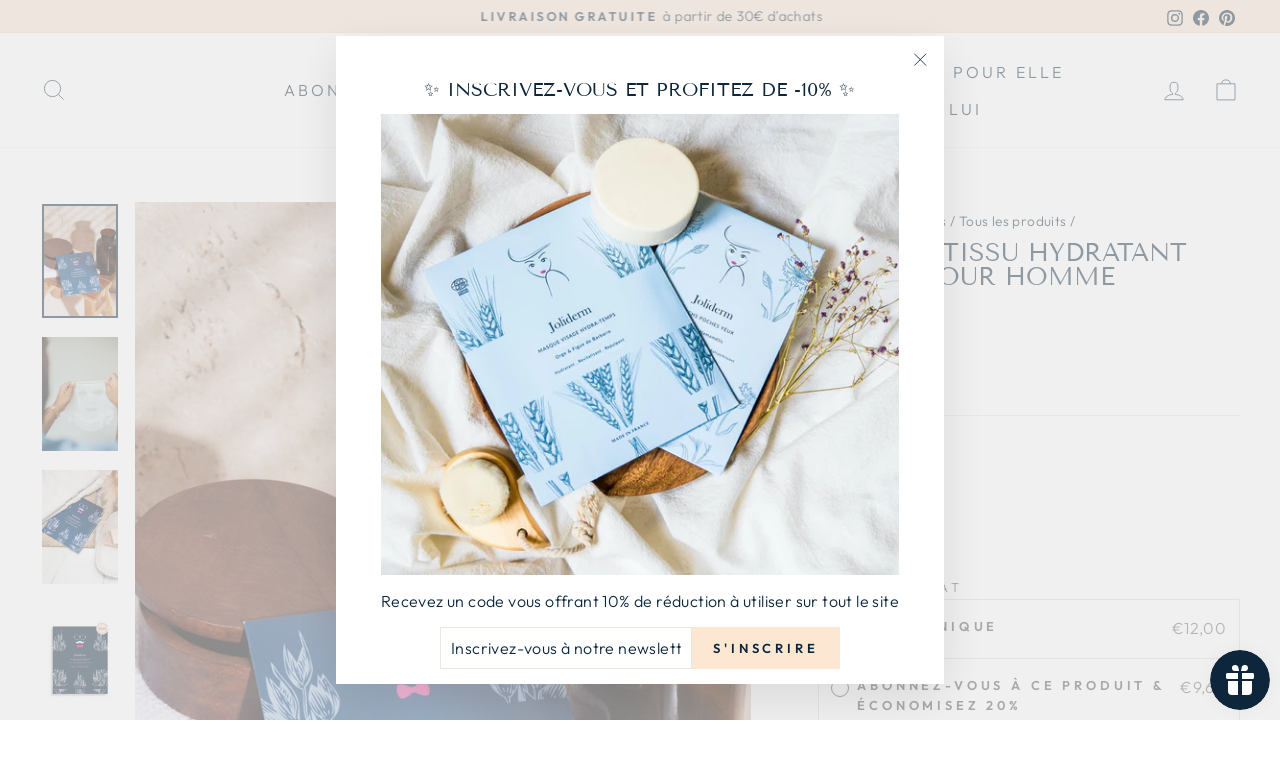

--- FILE ---
content_type: image/svg+xml
request_url: https://joliderm.paris/cdn/shop/files/HOMME_540x.svg?v=1723538812
body_size: 25395
content:
<svg version="1.0" preserveAspectRatio="xMidYMid meet" height="100" viewBox="0 0 300 74.999997" zoomAndPan="magnify" width="400" xmlns:xlink="http://www.w3.org/1999/xlink" xmlns="http://www.w3.org/2000/svg"><defs><g></g><clipPath id="b15445b8f3"><path clip-rule="nonzero" d="M 22.347656 0.996094 L 95.351562 0.996094 L 95.351562 74.003906 L 22.347656 74.003906 Z M 22.347656 0.996094"></path></clipPath><clipPath id="329dfe8c4a"><path clip-rule="nonzero" d="M 58.847656 0.996094 C 38.6875 0.996094 22.347656 17.339844 22.347656 37.5 C 22.347656 57.660156 38.6875 74.003906 58.847656 74.003906 C 79.007812 74.003906 95.351562 57.660156 95.351562 37.5 C 95.351562 17.339844 79.007812 0.996094 58.847656 0.996094 Z M 58.847656 0.996094"></path></clipPath><clipPath id="b713690c16"><path clip-rule="nonzero" d="M 42.902344 22.929688 L 71 22.929688 L 71 52 L 42.902344 52 Z M 42.902344 22.929688"></path></clipPath><clipPath id="c3e52cd64b"><path clip-rule="nonzero" d="M 72 47 L 75.152344 47 L 75.152344 53.679688 L 72 53.679688 Z M 72 47"></path></clipPath><clipPath id="14255d305f"><path clip-rule="nonzero" d="M 114.550781 0.996094 L 187.554688 0.996094 L 187.554688 74.003906 L 114.550781 74.003906 Z M 114.550781 0.996094"></path></clipPath><clipPath id="aa2d5b9e22"><path clip-rule="nonzero" d="M 151.054688 0.996094 C 130.894531 0.996094 114.550781 17.339844 114.550781 37.5 C 114.550781 57.660156 130.894531 74.003906 151.054688 74.003906 C 171.214844 74.003906 187.554688 57.660156 187.554688 37.5 C 187.554688 17.339844 171.214844 0.996094 151.054688 0.996094 Z M 151.054688 0.996094"></path></clipPath><clipPath id="df67efaaa4"><path clip-rule="nonzero" d="M 140.621094 26 L 161.621094 26 L 161.621094 51.496094 L 140.621094 51.496094 Z M 140.621094 26"></path></clipPath><clipPath id="b5ef799861"><path clip-rule="nonzero" d="M 206.855469 0.996094 L 277.558594 0.996094 L 277.558594 73.910156 L 206.855469 73.910156 Z M 206.855469 0.996094"></path></clipPath><clipPath id="2b2c130f39"><path clip-rule="nonzero" d="M 242.207031 0.996094 C 222.683594 0.996094 206.855469 17.304688 206.855469 37.421875 C 206.855469 57.539062 222.683594 73.847656 242.207031 73.847656 C 261.730469 73.847656 277.558594 57.539062 277.558594 37.421875 C 277.558594 17.304688 261.730469 0.996094 242.207031 0.996094 Z M 242.207031 0.996094"></path></clipPath></defs><rect fill-opacity="1" height="89.999996" y="-7.5" fill="#ffffff" width="360" x="-30"></rect><rect fill-opacity="1" height="89.999996" y="-7.5" fill="#ffffff" width="360" x="-30"></rect><g clip-path="url(#b15445b8f3)"><g clip-path="url(#329dfe8c4a)"><path fill-rule="nonzero" fill-opacity="1" d="M 22.347656 0.996094 L 95.351562 0.996094 L 95.351562 74.003906 L 22.347656 74.003906 Z M 22.347656 0.996094" fill="#fce7d2"></path></g></g><g clip-path="url(#b713690c16)"><path fill-rule="nonzero" fill-opacity="1" d="M 70.335938 29.46875 C 70.035156 29.25 69.644531 29.371094 69.308594 29.289062 C 68.832031 29.183594 68.386719 28.96875 67.960938 28.734375 C 67.703125 28.585938 67.472656 28.410156 67.234375 28.230469 C 66.875 27.9375 66.417969 27.808594 65.960938 27.773438 C 65.527344 27.726562 65.144531 27.523438 64.769531 27.316406 C 64.515625 27.203125 64.347656 26.980469 64.226562 26.738281 C 64.082031 26.484375 63.894531 26.230469 63.628906 26.082031 C 63.355469 25.933594 63.078125 26.101562 62.808594 26.15625 C 62.765625 26.15625 62.726562 26.132812 62.691406 26.113281 C 62.464844 25.960938 62.296875 25.734375 62.070312 25.578125 C 61.605469 25.199219 61 25.058594 60.515625 24.703125 C 60.082031 24.359375 59.699219 23.949219 59.355469 23.519531 C 59.164062 23.246094 58.921875 22.929688 58.542969 23.003906 C 58.257812 23.0625 57.964844 23.117188 57.671875 23.144531 C 57.050781 23.195312 56.59375 23.542969 56.308594 24.078125 C 56.074219 24.472656 55.96875 24.925781 55.757812 25.332031 C 55.492188 25.859375 55.023438 26.25 54.515625 26.539062 C 54.148438 26.75 53.746094 26.886719 53.421875 27.164062 C 53.121094 27.394531 52.933594 27.742188 52.609375 27.9375 C 52.535156 27.988281 52.457031 27.914062 52.386719 27.886719 C 52.101562 27.734375 51.820312 27.566406 51.550781 27.394531 C 51.296875 27.21875 51.113281 26.941406 50.792969 26.878906 C 50.554688 26.792969 50.300781 26.667969 50.050781 26.789062 C 49.554688 27.027344 49.382812 27.859375 49.332031 28.363281 C 49.261719 29.167969 49.394531 29.734375 49.785156 30.433594 C 49.789062 30.457031 49.742188 30.480469 49.726562 30.492188 C 49.238281 30.851562 48.578125 30.71875 48.074219 30.460938 C 47.671875 30.25 47.21875 29.425781 46.792969 29.394531 C 46.644531 29.382812 46.515625 29.457031 46.382812 29.503906 C 46.171875 29.585938 45.953125 29.660156 45.726562 29.679688 C 45.277344 29.703125 44.828125 29.734375 44.382812 29.734375 C 44.097656 29.722656 43.816406 29.71875 43.527344 29.730469 C 43.148438 29.746094 42.941406 30.15625 42.917969 30.496094 C 42.90625 30.65625 42.921875 30.820312 42.933594 30.980469 C 42.945312 31.40625 42.957031 31.832031 43.09375 32.238281 C 43.28125 32.824219 43.847656 33.148438 44.359375 33.429688 C 45.128906 33.832031 45.972656 34.105469 46.84375 34.140625 C 47.035156 34.160156 47.289062 34.121094 47.417969 34.285156 C 47.550781 34.5 47.597656 34.761719 47.628906 35.003906 C 47.644531 35.289062 47.605469 35.574219 47.675781 35.851562 C 47.707031 36.003906 47.746094 36.15625 47.796875 36.304688 C 48.0625 36.964844 48.480469 37.59375 49.085938 37.992188 C 49.265625 38.109375 49.46875 38.183594 49.65625 38.277344 C 49.816406 38.34375 49.964844 38.449219 50.027344 38.617188 C 50.222656 39.167969 50.066406 39.769531 50.089844 40.339844 C 50.113281 41.695312 49.917969 43.050781 49.539062 44.355469 C 49.304688 45.160156 48.882812 45.898438 48.625 46.699219 C 48.542969 46.960938 48.511719 47.234375 48.546875 47.503906 C 48.550781 47.542969 48.527344 47.578125 48.535156 47.617188 C 48.574219 47.867188 48.816406 48.027344 48.988281 48.1875 C 49.332031 48.515625 49.734375 48.761719 50.160156 48.96875 C 50.65625 49.257812 51.160156 49.535156 51.703125 49.726562 C 51.976562 49.839844 52.238281 49.976562 52.519531 50.074219 C 52.96875 50.222656 53.445312 50.277344 53.917969 50.300781 C 54.417969 50.285156 54.945312 50.257812 55.394531 50.019531 C 55.875 50.109375 56.355469 50.234375 56.820312 50.386719 C 57.5 50.664062 58.171875 51.03125 58.914062 51.117188 C 59.265625 51.128906 59.808594 51.238281 59.949219 50.816406 C 60.050781 50.34375 59.945312 49.847656 60.03125 49.375 C 60.140625 48.738281 60.554688 48.285156 61.054688 47.90625 C 61.328125 47.679688 61.625 47.464844 61.96875 47.351562 C 62.203125 47.292969 62.421875 47.453125 62.621094 47.550781 C 63.246094 47.898438 63.890625 48.222656 64.554688 48.488281 C 65.191406 48.660156 65.882812 48.699219 66.523438 48.53125 C 67.378906 48.3125 68.226562 47.957031 68.890625 47.367188 C 69.351562 46.941406 69.757812 46.464844 70.203125 46.023438 C 70.644531 45.632812 70.609375 45.3125 70.09375 45.03125 C 69.722656 44.816406 69.34375 44.585938 69.042969 44.273438 C 68.949219 44.164062 68.894531 44.007812 68.851562 43.871094 C 68.777344 43.59375 68.707031 43.316406 68.601562 43.046875 C 68.550781 42.914062 68.492188 42.78125 68.4375 42.652344 C 68.402344 42.574219 68.355469 42.484375 68.40625 42.40625 C 68.648438 42.101562 68.996094 41.867188 69.15625 41.503906 C 69.3125 41.175781 69.109375 40.941406 69.015625 40.640625 C 68.910156 40.277344 68.949219 39.890625 68.871094 39.519531 C 68.78125 38.898438 68.390625 38.394531 68.078125 37.867188 C 67.972656 37.660156 67.789062 37.484375 67.542969 37.5 C 67.09375 37.539062 66.929688 38.074219 66.714844 38.394531 C 66.605469 38.046875 66.90625 37.738281 67.054688 37.441406 C 67.261719 37.070312 67.441406 36.691406 67.601562 36.296875 C 67.710938 36.019531 67.804688 35.734375 67.9375 35.46875 C 68.027344 35.289062 68.117188 35.113281 68.191406 34.925781 C 68.199219 34.863281 68.265625 34.855469 68.320312 34.847656 C 69.148438 34.761719 69.667969 34.066406 69.503906 33.253906 C 69.347656 32.335938 69.640625 31.746094 70.070312 30.953125 C 70.304688 30.523438 70.820312 29.894531 70.335938 29.46875 Z M 69.683594 30.425781 C 69.53125 30.691406 69.390625 30.96875 69.257812 31.25 C 68.824219 32.152344 68.839844 32.597656 68.933594 33.558594 C 68.914062 33.792969 68.742188 34.015625 68.527344 34.105469 C 68.394531 34.164062 68.246094 34.160156 68.105469 34.1875 C 67.578125 34.285156 67.527344 34.703125 67.304688 35.105469 C 67.164062 35.378906 67.054688 35.664062 66.949219 35.953125 C 66.777344 36.390625 66.574219 36.820312 66.339844 37.226562 C 66.078125 37.628906 65.867188 38.109375 66.023438 38.59375 C 66.21875 39.183594 66.945312 39.488281 67.296875 38.835938 C 67.394531 38.691406 67.476562 38.542969 67.566406 38.394531 C 67.582031 38.375 67.578125 38.375 67.589844 38.390625 C 67.605469 38.417969 67.625 38.445312 67.644531 38.472656 C 68.578125 39.640625 68.027344 40.011719 68.464844 41.125 C 68.472656 41.164062 68.515625 41.207031 68.496094 41.238281 C 68.4375 41.335938 68.351562 41.414062 68.273438 41.492188 C 67.960938 41.8125 67.527344 42.136719 67.644531 42.644531 C 67.757812 43.054688 67.976562 43.433594 68.058594 43.855469 C 68.144531 44.21875 68.292969 44.578125 68.574219 44.835938 C 68.953125 45.167969 69.429688 45.371094 69.878906 45.589844 C 69.296875 46.125 68.800781 46.753906 68.144531 47.199219 C 67.582031 47.558594 66.933594 47.800781 66.28125 47.957031 C 65.792969 48.074219 65.28125 48.046875 64.792969 47.960938 C 64.390625 47.84375 64.011719 47.65625 63.628906 47.484375 C 63.21875 47.3125 62.839844 47.078125 62.421875 46.925781 C 61.925781 46.730469 61.410156 47.03125 60.996094 47.292969 C 59.679688 48.179688 59.328125 48.773438 59.285156 50.355469 C 58.867188 50.285156 58.480469 50.105469 58.101562 49.910156 C 57.84375 49.78125 57.570312 49.679688 57.308594 49.558594 C 57.019531 49.421875 56.710938 49.355469 56.40625 49.269531 C 56.128906 49.191406 55.851562 49.128906 55.574219 49.082031 C 55.410156 49.050781 55.257812 49.035156 55.097656 49.09375 C 55 49.128906 54.914062 49.191406 54.816406 49.234375 C 54.421875 49.339844 54 49.375 53.59375 49.332031 C 53.160156 49.308594 52.742188 49.195312 52.355469 49.007812 C 52.089844 48.898438 51.8125 48.808594 51.550781 48.703125 C 51.265625 48.585938 51.003906 48.4375 50.730469 48.300781 C 50.460938 48.164062 50.179688 48.054688 49.910156 47.910156 C 49.59375 47.738281 49.3125 47.507812 48.96875 47.382812 C 49.007812 47.046875 49.246094 46.777344 49.375 46.46875 C 49.609375 45.941406 49.910156 45.445312 50.105469 44.902344 C 50.203125 44.632812 50.292969 44.355469 50.367188 44.078125 C 50.738281 42.78125 50.839844 41.425781 50.789062 40.085938 C 50.796875 39.648438 50.832031 39.199219 50.730469 38.769531 C 50.5 37.75 49.910156 37.804688 49.253906 37.222656 C 49.042969 37.039062 48.875 36.820312 48.742188 36.574219 C 48.566406 36.28125 48.425781 35.960938 48.382812 35.621094 C 48.363281 35.253906 48.402344 34.878906 48.285156 34.519531 C 48.058594 33.621094 47.597656 33.402344 46.714844 33.3125 C 46.3125 33.238281 45.910156 33.179688 45.527344 33.03125 C 45.011719 32.835938 44.488281 32.617188 44.050781 32.277344 C 43.757812 32.03125 43.734375 31.601562 43.699219 31.246094 C 43.699219 30.984375 43.625 30.714844 43.667969 30.449219 C 44.125 30.4375 44.582031 30.492188 45.035156 30.441406 C 45.585938 30.417969 46.144531 30.402344 46.664062 30.203125 C 46.964844 30.46875 47.222656 30.847656 47.582031 31.070312 C 48.371094 31.539062 49.476562 31.621094 50.214844 31.011719 C 50.46875 30.820312 50.578125 30.472656 50.460938 30.175781 C 50.3125 29.78125 50.074219 29.402344 50.074219 28.96875 C 50.0625 28.507812 50.105469 28.027344 50.328125 27.613281 C 50.339844 27.597656 50.339844 27.566406 50.363281 27.582031 C 50.460938 27.621094 50.578125 27.628906 50.667969 27.6875 C 50.773438 27.789062 50.863281 27.902344 50.984375 27.992188 C 51.234375 28.1875 51.5 28.355469 51.773438 28.511719 C 52.035156 28.660156 52.324219 28.855469 52.636719 28.796875 C 53.335938 28.714844 53.628906 27.984375 54.1875 27.664062 C 55.023438 27.257812 55.835938 26.757812 56.296875 25.921875 C 56.664062 25.359375 56.796875 24.191406 57.46875 23.957031 C 57.828125 23.875 58.203125 23.867188 58.558594 23.769531 C 58.574219 23.769531 58.585938 23.757812 58.597656 23.769531 C 58.738281 23.941406 58.882812 24.117188 59.03125 24.285156 C 59.425781 24.695312 59.84375 25.09375 60.335938 25.382812 C 60.710938 25.625 61.144531 25.753906 61.523438 25.992188 C 61.746094 26.136719 61.933594 26.328125 62.136719 26.503906 C 62.597656 26.871094 62.8125 26.8125 63.332031 26.640625 C 63.570312 26.832031 63.664062 27.128906 63.828125 27.371094 C 64 27.617188 64.246094 27.792969 64.511719 27.925781 C 64.925781 28.144531 65.359375 28.316406 65.828125 28.386719 C 66.109375 28.425781 66.402344 28.46875 66.648438 28.625 C 66.777344 28.703125 66.894531 28.796875 67.015625 28.886719 C 67.664062 29.363281 68.417969 29.734375 69.21875 29.886719 C 69.449219 29.921875 69.683594 29.902344 69.917969 29.925781 C 69.894531 30.105469 69.777344 30.265625 69.683594 30.425781 Z M 69.683594 30.425781" fill="#000000"></path></g><g clip-path="url(#c3e52cd64b)"><path fill-rule="nonzero" fill-opacity="1" d="M 75.105469 49.210938 C 75.09375 49.003906 75.0625 48.792969 74.984375 48.597656 C 74.917969 48.421875 74.820312 48.261719 74.734375 48.09375 C 74.667969 47.890625 74.480469 47.742188 74.347656 47.988281 C 74.308594 48.058594 74.273438 48.125 74.234375 48.195312 C 74.148438 48.308594 74.039062 48.40625 73.953125 48.519531 C 73.777344 48.730469 73.597656 48.941406 73.378906 49.113281 C 73.191406 49.253906 72.980469 49.363281 72.824219 49.539062 C 72.382812 49.976562 72.367188 50.507812 72.507812 51.078125 C 72.578125 51.472656 72.707031 51.859375 72.6875 52.261719 C 72.664062 52.539062 72.765625 52.800781 72.929688 53.023438 C 73.058594 53.230469 73.25 53.394531 73.46875 53.503906 C 73.699219 53.625 74.035156 53.679688 74.234375 53.472656 C 74.414062 53.214844 74.542969 52.917969 74.636719 52.621094 C 74.75 52.21875 74.890625 51.828125 74.984375 51.417969 C 75.09375 50.917969 75.105469 50.402344 75.132812 49.890625 C 75.148438 49.664062 75.128906 49.4375 75.105469 49.210938 Z M 74.6875 50.15625 C 74.65625 50.789062 74.566406 51.417969 74.347656 52.011719 C 74.242188 52.375 74.125 52.738281 73.914062 53.058594 C 73.648438 52.871094 73.441406 52.558594 73.492188 52.222656 C 73.5 51.914062 73.457031 51.609375 73.375 51.3125 C 73.320312 50.96875 73.128906 50.640625 73.171875 50.289062 C 73.195312 50.171875 73.269531 50.070312 73.335938 49.980469 C 73.484375 49.785156 73.695312 49.640625 73.851562 49.453125 C 74.121094 49.132812 74.347656 48.777344 74.503906 48.394531 C 74.507812 48.378906 74.503906 48.378906 74.511719 48.394531 C 74.617188 48.625 74.6875 48.871094 74.691406 49.125 C 74.71875 49.46875 74.722656 49.8125 74.6875 50.15625 Z M 74.6875 50.15625" fill="#000000"></path></g><g fill-opacity="1" fill="#0d263c"><g transform="translate(40.674547, 24.000573)"><g><path d="M 1.484375 -10.734375 L 6.15625 -5.453125 L 5.53125 -4.90625 L 2.09375 -8.78125 C 2.050781 -8.832031 2.003906 -8.882812 1.953125 -8.9375 C 1.910156 -9 1.863281 -9.066406 1.8125 -9.140625 L 2.921875 -4.234375 C 2.960938 -4.085938 2.925781 -3.960938 2.8125 -3.859375 L 2.703125 -3.765625 C 2.585938 -3.660156 2.457031 -3.632812 2.3125 -3.6875 L -2.46875 -5.359375 C -2.34375 -5.242188 -2.234375 -5.132812 -2.140625 -5.03125 L 1.296875 -1.15625 L 0.671875 -0.59375 L -4 -5.875 L -3.46875 -6.34375 C -3.40625 -6.40625 -3.347656 -6.441406 -3.296875 -6.453125 C -3.253906 -6.472656 -3.191406 -6.460938 -3.109375 -6.421875 L 1.578125 -4.796875 C 1.660156 -4.765625 1.742188 -4.726562 1.828125 -4.6875 C 1.910156 -4.644531 1.988281 -4.601562 2.0625 -4.5625 C 2.039062 -4.65625 2.015625 -4.742188 1.984375 -4.828125 C 1.953125 -4.921875 1.929688 -5.007812 1.921875 -5.09375 L 0.8125 -9.90625 C 0.789062 -10 0.789062 -10.066406 0.8125 -10.109375 C 0.84375 -10.160156 0.890625 -10.210938 0.953125 -10.265625 Z M 1.484375 -10.734375"></path></g></g></g><g fill-opacity="1" fill="#0d263c"><g transform="translate(47.431039, 18.235837)"><g><path d="M 3.3125 -4.171875 L 1.1875 -6.40625 C 1.125 -6.46875 1.054688 -6.546875 0.984375 -6.640625 C 0.910156 -6.742188 0.835938 -6.84375 0.765625 -6.9375 C 0.796875 -6.664062 0.8125 -6.429688 0.8125 -6.234375 L 0.875 -3.1875 Z M 6.140625 -2.5 L 5.453125 -2.21875 C 5.378906 -2.1875 5.304688 -2.179688 5.234375 -2.203125 C 5.171875 -2.222656 5.117188 -2.253906 5.078125 -2.296875 L 3.828125 -3.640625 L 0.90625 -2.4375 L 0.9375 -0.609375 C 0.9375 -0.554688 0.914062 -0.5 0.875 -0.4375 C 0.84375 -0.375 0.785156 -0.328125 0.703125 -0.296875 L 0.03125 -0.015625 L -0.015625 -7.609375 L 0.875 -7.96875 Z M 6.140625 -2.5"></path></g></g></g><g fill-opacity="1" fill="#0d263c"><g transform="translate(53.446165, 15.692998)"><g><path d="M 6.703125 -4.078125 C 6.742188 -3.554688 6.695312 -3.070312 6.5625 -2.625 C 6.425781 -2.1875 6.21875 -1.796875 5.9375 -1.453125 C 5.664062 -1.117188 5.320312 -0.851562 4.90625 -0.65625 C 4.5 -0.457031 4.035156 -0.332031 3.515625 -0.28125 L 0.90625 -0.078125 L 0.328125 -7.09375 L 2.9375 -7.296875 C 3.457031 -7.347656 3.9375 -7.304688 4.375 -7.171875 C 4.820312 -7.035156 5.207031 -6.828125 5.53125 -6.546875 C 5.863281 -6.265625 6.128906 -5.914062 6.328125 -5.5 C 6.523438 -5.082031 6.648438 -4.609375 6.703125 -4.078125 Z M 5.734375 -4 C 5.691406 -4.4375 5.597656 -4.816406 5.453125 -5.140625 C 5.304688 -5.472656 5.113281 -5.742188 4.875 -5.953125 C 4.632812 -6.171875 4.351562 -6.328125 4.03125 -6.421875 C 3.71875 -6.523438 3.375 -6.5625 3 -6.53125 L 1.34375 -6.40625 L 1.796875 -0.921875 L 3.453125 -1.046875 C 3.828125 -1.078125 4.160156 -1.164062 4.453125 -1.3125 C 4.753906 -1.46875 5.003906 -1.671875 5.203125 -1.921875 C 5.398438 -2.179688 5.546875 -2.484375 5.640625 -2.828125 C 5.734375 -3.179688 5.765625 -3.570312 5.734375 -4 Z M 5.734375 -4"></path></g></g></g><g fill-opacity="1" fill="#0d263c"><g transform="translate(60.802036, 15.205246)"><g><path d="M 5.296875 0.296875 L 5.125 1.0625 L 0.890625 0.1875 L 2.328125 -6.71875 L 6.5625 -5.84375 L 6.40625 -5.078125 L 3.109375 -5.765625 L 2.625 -3.46875 L 5.296875 -2.90625 L 5.140625 -2.171875 L 2.46875 -2.734375 L 1.984375 -0.390625 Z M 5.296875 0.296875"></path></g></g></g><g fill-opacity="1" fill="#0d263c"><g transform="translate(66.488561, 16.554685)"><g></g></g></g><g fill-opacity="1" fill="#0d263c"><g transform="translate(69.128598, 17.669971)"><g><path d="M 1.609375 0.9375 L 0.78125 0.453125 L 4.328125 -5.640625 L 5.15625 -5.15625 Z M 1.609375 0.9375"></path></g></g></g><g fill-opacity="1" fill="#0d263c"><g transform="translate(71.724045, 18.875458)"><g><path d="M 9.65625 -0.59375 L 4.8125 4.53125 L 4.453125 4.203125 C 4.398438 4.148438 4.363281 4.09375 4.34375 4.03125 C 4.320312 3.976562 4.316406 3.914062 4.328125 3.84375 L 5.015625 -2.796875 C 4.960938 -2.734375 4.910156 -2.671875 4.859375 -2.609375 C 4.804688 -2.554688 4.753906 -2.503906 4.703125 -2.453125 L 1.265625 1.1875 L 0.65625 0.625 L 5.5 -4.5 L 5.859375 -4.171875 C 5.890625 -4.140625 5.910156 -4.109375 5.921875 -4.078125 C 5.941406 -4.054688 5.957031 -4.035156 5.96875 -4.015625 C 5.976562 -3.992188 5.984375 -3.960938 5.984375 -3.921875 C 5.984375 -3.890625 5.976562 -3.851562 5.96875 -3.8125 L 5.296875 2.84375 C 5.347656 2.769531 5.398438 2.695312 5.453125 2.625 C 5.503906 2.5625 5.550781 2.507812 5.59375 2.46875 L 9.03125 -1.171875 Z M 9.65625 -0.59375"></path></g></g></g><g fill-opacity="1" fill="#0d263c"><g transform="translate(37.890139, 58.57251)"><g><path d="M 5.484375 -3.53125 L 3.875 -1.65625 L 6.078125 0.21875 L 5.578125 0.796875 L 3.375 -1.078125 L 1.40625 1.21875 L 0.6875 0.59375 L 5.28125 -4.75 L 8.5625 -1.9375 L 8.046875 -1.34375 Z M 5.484375 -3.53125"></path></g></g></g><g fill-opacity="1" fill="#0d263c"><g transform="translate(43.410726, 63.098256)"><g><path d="M 4.140625 -2.03125 C 4.390625 -1.90625 4.625 -1.820312 4.84375 -1.78125 C 5.0625 -1.75 5.257812 -1.757812 5.4375 -1.8125 C 5.625 -1.863281 5.789062 -1.953125 5.9375 -2.078125 C 6.082031 -2.203125 6.195312 -2.351562 6.28125 -2.53125 C 6.46875 -2.914062 6.484375 -3.265625 6.328125 -3.578125 C 6.171875 -3.890625 5.84375 -4.164062 5.34375 -4.40625 L 4.40625 -4.875 L 3.234375 -2.46875 Z M 5.5 2.671875 L 4.734375 2.296875 C 4.578125 2.222656 4.492188 2.101562 4.484375 1.9375 L 3.921875 -1.125 C 3.910156 -1.207031 3.878906 -1.28125 3.828125 -1.34375 C 3.785156 -1.40625 3.707031 -1.460938 3.59375 -1.515625 L 2.9375 -1.84375 L 1.65625 0.796875 L 0.8125 0.390625 L 3.890625 -5.953125 L 5.671875 -5.078125 C 6.078125 -4.890625 6.40625 -4.679688 6.65625 -4.453125 C 6.90625 -4.222656 7.085938 -3.988281 7.203125 -3.75 C 7.328125 -3.507812 7.378906 -3.253906 7.359375 -2.984375 C 7.335938 -2.722656 7.265625 -2.457031 7.140625 -2.1875 C 7.035156 -1.96875 6.894531 -1.773438 6.71875 -1.609375 C 6.550781 -1.453125 6.363281 -1.328125 6.15625 -1.234375 C 5.945312 -1.140625 5.71875 -1.085938 5.46875 -1.078125 C 5.226562 -1.066406 4.972656 -1.09375 4.703125 -1.15625 C 4.796875 -1.039062 4.847656 -0.90625 4.859375 -0.75 Z M 5.5 2.671875"></path></g></g></g><g fill-opacity="1" fill="#0d263c"><g transform="translate(50.521906, 66.328491)"><g><path d="M 5.03125 -1.78125 L 4.421875 -4.796875 C 4.398438 -4.890625 4.378906 -4.992188 4.359375 -5.109375 C 4.347656 -5.222656 4.335938 -5.347656 4.328125 -5.484375 C 4.210938 -5.234375 4.101562 -5.023438 4 -4.859375 L 2.4375 -2.234375 Z M 6.53125 1.125 L 5.796875 1 C 5.722656 0.988281 5.660156 0.957031 5.609375 0.90625 C 5.566406 0.851562 5.535156 0.796875 5.515625 0.734375 L 5.15625 -1.046875 L 2.046875 -1.59375 L 1.109375 -0.03125 C 1.085938 0.0195312 1.039062 0.0625 0.96875 0.09375 C 0.90625 0.132812 0.832031 0.144531 0.75 0.125 L 0.03125 0 L 4 -6.453125 L 4.953125 -6.28125 Z M 6.53125 1.125"></path></g></g></g><g fill-opacity="1" fill="#0d263c"><g transform="translate(58.831753, 67.56292)"><g><path d="M 5.609375 -7.875 L 6.546875 -0.890625 L 6.0625 -0.828125 C 6 -0.816406 5.9375 -0.816406 5.875 -0.828125 C 5.820312 -0.847656 5.769531 -0.890625 5.71875 -0.953125 L 0.96875 -5.671875 C 0.976562 -5.585938 0.988281 -5.503906 1 -5.421875 C 1.019531 -5.347656 1.035156 -5.273438 1.046875 -5.203125 L 1.71875 -0.234375 L 0.890625 -0.125 L -0.046875 -7.109375 L 0.4375 -7.171875 C 0.476562 -7.171875 0.515625 -7.171875 0.546875 -7.171875 C 0.578125 -7.171875 0.601562 -7.164062 0.625 -7.15625 C 0.644531 -7.15625 0.671875 -7.140625 0.703125 -7.109375 C 0.734375 -7.085938 0.757812 -7.066406 0.78125 -7.046875 L 5.53125 -2.34375 C 5.507812 -2.425781 5.488281 -2.503906 5.46875 -2.578125 C 5.457031 -2.660156 5.445312 -2.734375 5.4375 -2.796875 L 4.78125 -7.75 Z M 5.609375 -7.875"></path></g></g></g><g fill-opacity="1" fill="#0d263c"><g transform="translate(67.925705, 65.994539)"><g><path d="M 4.671875 -3.796875 C 4.710938 -3.816406 4.765625 -3.820312 4.828125 -3.8125 L 5.328125 -3.59375 C 5.210938 -3.164062 5.007812 -2.773438 4.71875 -2.421875 C 4.425781 -2.078125 4.015625 -1.785156 3.484375 -1.546875 C 3.023438 -1.328125 2.570312 -1.210938 2.125 -1.203125 C 1.6875 -1.191406 1.265625 -1.265625 0.859375 -1.421875 C 0.460938 -1.585938 0.0976562 -1.835938 -0.234375 -2.171875 C -0.566406 -2.503906 -0.847656 -2.910156 -1.078125 -3.390625 C -1.296875 -3.867188 -1.421875 -4.34375 -1.453125 -4.8125 C -1.492188 -5.28125 -1.441406 -5.722656 -1.296875 -6.140625 C -1.160156 -6.554688 -0.941406 -6.929688 -0.640625 -7.265625 C -0.335938 -7.609375 0.0390625 -7.890625 0.5 -8.109375 C 0.957031 -8.328125 1.394531 -8.441406 1.8125 -8.453125 C 2.226562 -8.472656 2.628906 -8.414062 3.015625 -8.28125 L 2.921875 -7.75 C 2.910156 -7.71875 2.894531 -7.6875 2.875 -7.65625 C 2.863281 -7.625 2.832031 -7.597656 2.78125 -7.578125 C 2.726562 -7.546875 2.644531 -7.539062 2.53125 -7.5625 C 2.425781 -7.59375 2.296875 -7.613281 2.140625 -7.625 C 1.992188 -7.644531 1.8125 -7.640625 1.59375 -7.609375 C 1.382812 -7.578125 1.140625 -7.492188 0.859375 -7.359375 C 0.535156 -7.203125 0.257812 -7.003906 0.03125 -6.765625 C -0.1875 -6.523438 -0.34375 -6.25 -0.4375 -5.9375 C -0.539062 -5.625 -0.570312 -5.285156 -0.53125 -4.921875 C -0.488281 -4.566406 -0.378906 -4.191406 -0.203125 -3.796875 C -0.015625 -3.398438 0.207031 -3.070312 0.46875 -2.8125 C 0.726562 -2.550781 1.007812 -2.359375 1.3125 -2.234375 C 1.613281 -2.109375 1.925781 -2.050781 2.25 -2.0625 C 2.570312 -2.082031 2.882812 -2.164062 3.1875 -2.3125 C 3.382812 -2.40625 3.550781 -2.5 3.6875 -2.59375 C 3.832031 -2.6875 3.957031 -2.785156 4.0625 -2.890625 C 4.175781 -2.992188 4.269531 -3.113281 4.34375 -3.25 C 4.425781 -3.382812 4.5 -3.519531 4.5625 -3.65625 C 4.582031 -3.726562 4.617188 -3.773438 4.671875 -3.796875 Z M 4.671875 -3.796875"></path></g></g></g><g fill-opacity="1" fill="#0d263c"><g transform="translate(75.199857, 62.27441)"><g><path d="M 3.46875 -4 L 3.984375 -3.40625 L 0.6875 -0.59375 L -3.890625 -5.953125 L -0.59375 -8.765625 L -0.09375 -8.171875 L -2.671875 -5.96875 L -1.140625 -4.1875 L 0.9375 -5.96875 L 1.421875 -5.390625 L -0.65625 -3.609375 L 0.890625 -1.796875 Z M 3.46875 -4"></path></g></g></g><g clip-path="url(#14255d305f)"><g clip-path="url(#aa2d5b9e22)"><path fill-rule="nonzero" fill-opacity="1" d="M 114.550781 0.996094 L 187.554688 0.996094 L 187.554688 74.003906 L 114.550781 74.003906 Z M 114.550781 0.996094" fill="#fce7d2"></path></g></g><g clip-path="url(#df67efaaa4)"><path fill-rule="nonzero" fill-opacity="1" d="M 161.480469 33.417969 C 161.425781 33.300781 161.351562 33.203125 161.257812 33.121094 C 161.171875 33.046875 161.082031 32.984375 160.984375 32.933594 C 160.835938 32.859375 160.695312 32.769531 160.566406 32.660156 C 160.308594 32.441406 160.097656 32.136719 159.910156 31.867188 L 159.859375 31.792969 C 159.664062 31.5 159.449219 31.222656 159.214844 30.960938 C 159.074219 30.8125 158.917969 30.679688 158.753906 30.5625 L 158.625 30.476562 L 158.496094 30.402344 C 158.417969 30.355469 158.328125 30.304688 158.242188 30.261719 C 157.890625 30.078125 157.523438 29.9375 157.144531 29.839844 C 156.949219 29.789062 156.753906 29.75 156.554688 29.726562 C 156.355469 29.707031 156.152344 29.699219 155.953125 29.707031 C 155.644531 29.722656 155.339844 29.753906 155.035156 29.800781 C 154.964844 29.808594 154.890625 29.820312 154.820312 29.828125 C 154.675781 29.847656 154.484375 29.871094 154.304688 29.878906 C 154.164062 29.890625 154.023438 29.878906 153.886719 29.84375 C 153.882812 29.839844 153.875 29.835938 153.867188 29.832031 C 153.851562 29.828125 153.835938 29.820312 153.824219 29.8125 C 153.816406 29.808594 153.808594 29.804688 153.800781 29.796875 L 153.789062 29.789062 C 153.789062 29.789062 153.785156 29.785156 153.785156 29.785156 C 153.78125 29.78125 153.777344 29.78125 153.777344 29.777344 C 153.703125 29.710938 153.632812 29.648438 153.5625 29.585938 C 153.433594 29.472656 153.292969 29.359375 153.125 29.226562 C 152.832031 28.992188 152.527344 28.765625 152.21875 28.554688 C 151.59375 28.136719 150.945312 27.757812 150.269531 27.421875 C 150.101562 27.339844 149.929688 27.261719 149.757812 27.179688 C 149.707031 27.160156 149.65625 27.136719 149.605469 27.113281 C 149.484375 27.0625 149.363281 27.007812 149.242188 26.957031 C 148.839844 26.792969 148.503906 26.667969 148.1875 26.5625 C 147.804688 26.429688 147.449219 26.328125 147.101562 26.238281 C 146.730469 26.144531 146.351562 26.074219 145.964844 26.035156 C 145.765625 26.015625 145.5625 26.011719 145.363281 26.027344 C 145.128906 26.039062 144.910156 26.09375 144.703125 26.203125 C 144.574219 26.273438 144.472656 26.367188 144.394531 26.492188 C 144.386719 26.507812 144.375 26.523438 144.367188 26.539062 C 144.34375 26.574219 144.328125 26.613281 144.308594 26.652344 C 144.304688 26.671875 144.296875 26.691406 144.289062 26.707031 C 144.273438 26.746094 144.261719 26.785156 144.253906 26.828125 C 144.195312 27.070312 144.214844 27.304688 144.308594 27.535156 C 144.476562 27.964844 144.773438 28.261719 145.039062 28.507812 C 145.066406 28.535156 145.09375 28.5625 145.125 28.585938 C 145.082031 28.601562 145.042969 28.617188 145.007812 28.636719 C 144.890625 28.699219 144.796875 28.785156 144.726562 28.894531 C 144.601562 29.09375 144.574219 29.367188 144.648438 29.632812 C 144.714844 29.863281 144.824219 30.070312 144.972656 30.257812 C 145.207031 30.574219 145.503906 30.859375 145.9375 31.179688 C 146.125 31.320312 146.316406 31.445312 146.484375 31.550781 C 146.675781 31.664062 146.875 31.769531 147.070312 31.863281 C 147.863281 32.226562 148.691406 32.492188 149.550781 32.660156 C 149.976562 32.746094 150.40625 32.808594 150.835938 32.839844 C 151.25 32.875 151.664062 32.875 152.078125 32.835938 C 151.976562 32.988281 151.902344 33.152344 151.859375 33.328125 C 151.804688 33.519531 151.777344 33.71875 151.765625 33.914062 C 151.757812 34.007812 151.757812 34.097656 151.757812 34.1875 L 151.757812 34.214844 C 151.757812 34.246094 151.761719 34.28125 151.761719 34.316406 C 151.765625 34.378906 151.765625 34.445312 151.773438 34.507812 C 151.789062 34.734375 151.796875 34.910156 151.792969 35.070312 C 151.796875 35.25 151.78125 35.421875 151.742188 35.597656 C 151.707031 35.757812 151.640625 35.902344 151.542969 36.035156 L 151.472656 36.125 L 151.339844 36.253906 L 151.191406 36.367188 C 151.117188 36.414062 151.042969 36.460938 150.972656 36.5 L 150.730469 36.613281 L 150.476562 36.710938 C 150.421875 36.730469 150.367188 36.746094 150.308594 36.761719 C 150.277344 36.773438 150.246094 36.78125 150.214844 36.792969 C 150.128906 36.820312 150.035156 36.847656 149.9375 36.875 C 149.898438 36.886719 149.859375 36.898438 149.816406 36.910156 C 149.765625 36.925781 149.710938 36.941406 149.660156 36.957031 C 149.308594 37.0625 148.941406 37.1875 148.542969 37.335938 C 147.800781 37.609375 147.085938 37.9375 146.394531 38.320312 C 146.082031 38.496094 145.753906 38.703125 145.386719 38.960938 C 145.0625 39.195312 144.753906 39.449219 144.460938 39.722656 L 144.242188 39.933594 L 144.039062 40.15625 C 143.9375 40.269531 143.839844 40.382812 143.75 40.507812 C 143.71875 40.546875 143.691406 40.589844 143.660156 40.628906 C 143.613281 40.683594 143.574219 40.742188 143.535156 40.800781 C 143.519531 40.824219 143.503906 40.847656 143.484375 40.875 C 143.46875 40.902344 143.449219 40.929688 143.429688 40.957031 C 143.394531 41.007812 143.355469 41.066406 143.320312 41.121094 C 143.292969 41.171875 143.261719 41.222656 143.230469 41.273438 C 143.160156 41.390625 143.085938 41.511719 143.023438 41.636719 C 142.832031 41.988281 142.671875 42.351562 142.542969 42.730469 C 142.476562 42.914062 142.425781 43.109375 142.378906 43.296875 L 142.320312 43.59375 C 142.304688 43.675781 142.292969 43.753906 142.285156 43.832031 L 142.277344 43.890625 C 142.191406 44.65625 142.261719 45.410156 142.492188 46.144531 C 142.445312 46.113281 142.394531 46.085938 142.339844 46.0625 C 142.261719 46.035156 142.175781 46.015625 142.089844 46.007812 C 141.898438 45.996094 141.726562 46.042969 141.566406 46.148438 C 141.414062 46.246094 141.289062 46.371094 141.1875 46.519531 C 141.140625 46.582031 141.097656 46.648438 141.0625 46.71875 L 141.054688 46.738281 C 141.011719 46.808594 140.976562 46.886719 140.945312 46.960938 C 140.65625 47.601562 140.613281 48.257812 140.808594 48.933594 C 140.90625 49.265625 141.066406 49.566406 141.289062 49.839844 C 141.332031 49.890625 141.378906 49.9375 141.421875 49.984375 L 141.460938 50.027344 C 141.507812 50.070312 141.554688 50.113281 141.601562 50.15625 L 141.652344 50.199219 C 141.71875 50.25 141.789062 50.300781 141.855469 50.347656 C 141.90625 50.382812 141.964844 50.414062 142.019531 50.445312 C 142.042969 50.457031 142.0625 50.46875 142.085938 50.480469 C 142.417969 50.65625 142.828125 50.683594 143.148438 50.5625 C 143.3125 50.5 143.457031 50.410156 143.585938 50.292969 C 143.628906 50.253906 143.667969 50.214844 143.707031 50.167969 C 143.691406 50.222656 143.683594 50.28125 143.679688 50.335938 C 143.675781 50.523438 143.742188 50.675781 143.882812 50.796875 C 144.132812 51.035156 144.457031 51.144531 144.738281 51.230469 C 145.046875 51.3125 145.359375 51.363281 145.675781 51.382812 C 145.960938 51.402344 146.265625 51.414062 146.601562 51.414062 C 147.070312 51.417969 147.539062 51.414062 147.996094 51.40625 C 148.734375 51.402344 149.5 51.394531 150.246094 51.410156 C 150.40625 51.414062 150.566406 51.417969 150.726562 51.425781 C 151.167969 51.4375 151.625 51.449219 152.078125 51.449219 C 152.359375 51.449219 152.6875 51.445312 153.019531 51.417969 C 153.183594 51.40625 153.347656 51.386719 153.507812 51.359375 C 153.683594 51.332031 153.855469 51.285156 154.023438 51.21875 C 154.117188 51.179688 154.207031 51.128906 154.292969 51.070312 C 154.394531 51 154.476562 50.914062 154.542969 50.8125 C 154.554688 50.796875 154.5625 50.785156 154.570312 50.769531 C 154.636719 50.84375 154.710938 50.910156 154.789062 50.96875 C 154.96875 51.101562 155.160156 51.207031 155.371094 51.277344 C 155.457031 51.3125 155.542969 51.339844 155.632812 51.363281 L 155.683594 51.375 C 155.710938 51.378906 155.742188 51.386719 155.773438 51.394531 C 155.84375 51.410156 155.921875 51.425781 155.996094 51.433594 C 156.046875 51.441406 156.101562 51.449219 156.15625 51.453125 L 156.3125 51.464844 C 156.417969 51.476562 156.519531 51.476562 156.628906 51.476562 C 156.855469 51.484375 157.082031 51.453125 157.304688 51.390625 C 157.449219 51.347656 157.574219 51.269531 157.683594 51.164062 C 157.746094 51.101562 157.792969 51.027344 157.828125 50.941406 C 157.859375 50.863281 157.878906 50.78125 157.882812 50.699219 C 157.886719 50.558594 157.863281 50.425781 157.820312 50.292969 C 157.78125 50.183594 157.738281 50.078125 157.683594 49.972656 C 157.632812 49.882812 157.582031 49.789062 157.519531 49.691406 L 157.433594 49.5625 L 157.363281 49.453125 C 156.9375 48.753906 156.929688 47.953125 157 47.410156 C 157.023438 47.226562 157.058594 47.046875 157.101562 46.871094 C 157.113281 46.808594 157.132812 46.75 157.148438 46.6875 C 157.15625 46.660156 157.164062 46.632812 157.171875 46.605469 C 157.179688 46.578125 157.191406 46.546875 157.199219 46.519531 C 157.21875 46.460938 157.234375 46.398438 157.257812 46.347656 C 157.371094 46.039062 157.570312 45.734375 157.796875 45.402344 C 157.839844 45.339844 157.882812 45.277344 157.925781 45.214844 C 158.105469 44.953125 158.289062 44.683594 158.457031 44.398438 C 158.667969 44.039062 158.839844 43.664062 158.960938 43.265625 C 159.085938 42.867188 159.152344 42.457031 159.164062 42.039062 C 159.175781 41.632812 159.148438 41.226562 159.078125 40.824219 C 159 40.425781 158.886719 40.039062 158.730469 39.667969 C 158.660156 39.492188 158.582031 39.324219 158.484375 39.125 L 158.429688 39.015625 C 158.359375 38.878906 158.289062 38.738281 158.226562 38.597656 C 158.171875 38.425781 158.171875 38.25 158.226562 38.078125 C 158.289062 37.914062 158.394531 37.777344 158.535156 37.671875 C 158.675781 37.5625 158.824219 37.472656 158.988281 37.40625 C 159.097656 37.355469 159.210938 37.316406 159.328125 37.273438 C 159.382812 37.253906 159.441406 37.234375 159.5 37.210938 C 159.859375 37.074219 160.191406 36.882812 160.492188 36.644531 C 160.648438 36.523438 160.785156 36.386719 160.910156 36.238281 C 160.976562 36.15625 161.035156 36.074219 161.085938 35.988281 L 161.105469 35.949219 C 161.121094 35.917969 161.140625 35.882812 161.15625 35.851562 L 161.214844 35.722656 C 161.371094 35.375 161.488281 35.011719 161.5625 34.636719 C 161.601562 34.441406 161.617188 34.242188 161.613281 34.042969 C 161.609375 33.824219 161.566406 33.617188 161.480469 33.417969 Z M 161.132812 34.566406 C 161.082031 34.914062 160.988281 35.253906 160.863281 35.582031 L 160.8125 35.707031 C 160.804688 35.734375 160.792969 35.757812 160.785156 35.777344 C 160.777344 35.792969 160.769531 35.804688 160.765625 35.820312 C 160.726562 35.890625 160.683594 35.964844 160.636719 36.03125 C 160.535156 36.171875 160.421875 36.296875 160.292969 36.414062 C 160.027344 36.648438 159.730469 36.84375 159.410156 36.996094 L 159.355469 37.019531 C 159.046875 37.15625 158.699219 37.308594 158.433594 37.5625 C 158.289062 37.695312 158.1875 37.859375 158.132812 38.050781 C 158.089844 38.242188 158.105469 38.429688 158.179688 38.613281 C 158.226562 38.804688 158.289062 38.992188 158.34375 39.175781 C 158.402344 39.359375 158.460938 39.550781 158.507812 39.742188 C 158.554688 39.921875 158.597656 40.113281 158.632812 40.304688 C 158.667969 40.523438 158.691406 40.703125 158.703125 40.875 C 158.730469 41.25 158.722656 41.628906 158.679688 42.003906 C 158.636719 42.375 158.550781 42.734375 158.421875 43.082031 C 158.285156 43.429688 158.113281 43.757812 157.90625 44.070312 C 157.742188 44.324219 157.558594 44.570312 157.367188 44.832031 C 157.324219 44.894531 157.28125 44.953125 157.234375 45.015625 C 156.992188 45.351562 156.757812 45.683594 156.59375 46.097656 C 156.5625 46.164062 156.539062 46.234375 156.519531 46.300781 C 156.507812 46.335938 156.496094 46.367188 156.484375 46.402344 C 156.476562 46.429688 156.46875 46.460938 156.460938 46.492188 C 156.441406 46.558594 156.421875 46.632812 156.402344 46.703125 C 156.351562 46.90625 156.3125 47.113281 156.285156 47.320312 C 156.230469 47.746094 156.238281 48.171875 156.308594 48.597656 C 156.386719 49.035156 156.542969 49.4375 156.78125 49.8125 L 156.871094 49.949219 L 156.953125 50.0625 C 157 50.128906 157.046875 50.203125 157.09375 50.289062 C 157.183594 50.441406 157.238281 50.59375 157.238281 50.675781 C 157.242188 50.699219 157.238281 50.722656 157.222656 50.742188 C 157.1875 50.777344 157.144531 50.804688 157.097656 50.820312 C 156.941406 50.875 156.777344 50.902344 156.609375 50.910156 C 156.1875 50.933594 155.832031 50.902344 155.523438 50.816406 C 155.140625 50.71875 154.84375 50.527344 154.683594 50.273438 C 154.683594 50.269531 154.679688 50.265625 154.675781 50.261719 C 154.675781 50.230469 154.671875 50.203125 154.667969 50.171875 C 154.664062 50.15625 154.664062 50.140625 154.660156 50.125 C 154.636719 50 154.597656 49.878906 154.546875 49.765625 C 154.542969 49.566406 154.507812 49.375 154.449219 49.1875 C 154.328125 48.796875 154.136719 48.445312 153.882812 48.125 C 153.875 48.113281 153.863281 48.113281 153.851562 48.121094 C 153.839844 48.128906 153.835938 48.140625 153.84375 48.152344 C 153.933594 48.324219 154.011719 48.503906 154.074219 48.6875 C 154.140625 48.867188 154.191406 49.050781 154.21875 49.238281 L 154.222656 49.25 C 154.222656 49.257812 154.226562 49.265625 154.226562 49.273438 C 154.183594 49.230469 154.140625 49.191406 154.09375 49.152344 C 153.789062 48.90625 153.441406 48.785156 153.046875 48.785156 C 152.898438 48.78125 152.75 48.789062 152.601562 48.8125 C 152.675781 48.503906 152.699219 48.195312 152.667969 47.878906 C 152.613281 47.382812 152.460938 46.914062 152.210938 46.480469 C 151.96875 46.058594 151.671875 45.6875 151.3125 45.359375 C 151.132812 45.195312 150.941406 45.054688 150.738281 44.929688 C 150.542969 44.816406 150.3125 44.703125 150.066406 44.679688 C 150.050781 44.679688 150.042969 44.6875 150.039062 44.703125 C 150.039062 44.714844 150.042969 44.726562 150.058594 44.726562 C 150.289062 44.792969 150.484375 44.929688 150.648438 45.058594 C 150.824219 45.199219 150.984375 45.359375 151.132812 45.53125 C 151.425781 45.871094 151.667969 46.25 151.851562 46.660156 C 152.035156 47.058594 152.136719 47.472656 152.152344 47.910156 C 152.164062 48.335938 152.066406 48.730469 151.863281 49.101562 C 151.800781 49.21875 151.808594 49.328125 151.894531 49.433594 C 151.980469 49.535156 152.085938 49.566406 152.214844 49.527344 L 152.238281 49.519531 C 152.28125 49.507812 152.355469 49.488281 152.421875 49.472656 C 152.484375 49.460938 152.554688 49.449219 152.621094 49.441406 C 152.753906 49.421875 152.882812 49.417969 153.015625 49.425781 C 153.28125 49.445312 153.5 49.527344 153.652344 49.664062 C 153.734375 49.742188 153.800781 49.828125 153.855469 49.925781 C 153.90625 50.027344 153.945312 50.132812 153.96875 50.242188 C 153.96875 50.253906 153.96875 50.265625 153.972656 50.277344 C 153.972656 50.289062 153.976562 50.300781 153.976562 50.308594 C 153.972656 50.316406 153.972656 50.328125 153.972656 50.335938 C 153.972656 50.34375 153.972656 50.351562 153.972656 50.359375 C 153.972656 50.359375 153.972656 50.363281 153.972656 50.367188 C 153.96875 50.382812 153.964844 50.402344 153.953125 50.417969 C 153.953125 50.421875 153.949219 50.425781 153.949219 50.429688 C 153.894531 50.492188 153.828125 50.535156 153.75 50.5625 C 153.628906 50.609375 153.507812 50.640625 153.382812 50.65625 C 153.242188 50.679688 153.101562 50.699219 152.964844 50.707031 C 152.664062 50.730469 152.359375 50.738281 152.078125 50.742188 C 151.785156 50.742188 151.484375 50.742188 151.195312 50.738281 C 150.886719 50.738281 150.570312 50.738281 150.253906 50.738281 C 149.679688 50.742188 149.078125 50.765625 148.410156 50.808594 L 146.589844 50.941406 C 146.257812 50.96875 145.964844 50.984375 145.6875 50.988281 C 145.394531 51 145.101562 50.984375 144.808594 50.9375 C 144.527344 50.886719 144.230469 50.820312 144.003906 50.660156 C 143.890625 50.582031 143.824219 50.472656 143.800781 50.335938 C 143.792969 50.1875 143.820312 50.050781 143.882812 49.917969 C 143.886719 49.90625 143.882812 49.894531 143.875 49.890625 C 143.867188 49.882812 143.855469 49.882812 143.847656 49.886719 C 143.578125 50.074219 143.308594 50.179688 143.0625 50.199219 C 143.039062 50.199219 143.019531 50.203125 143 50.199219 C 142.988281 50.199219 142.976562 50.199219 142.96875 50.199219 L 142.957031 50.199219 C 142.929688 50.203125 142.902344 50.199219 142.875 50.195312 C 142.84375 50.1875 142.8125 50.183594 142.789062 50.183594 L 142.65625 50.144531 L 142.535156 50.089844 C 142.480469 50.054688 142.429688 50.023438 142.378906 49.992188 C 142.355469 49.972656 142.335938 49.957031 142.3125 49.9375 C 142.285156 49.917969 142.257812 49.894531 142.230469 49.871094 L 142.085938 49.730469 L 141.953125 49.582031 C 141.941406 49.566406 141.925781 49.546875 141.910156 49.527344 C 141.882812 49.492188 141.859375 49.460938 141.835938 49.425781 C 141.683594 49.210938 141.574219 48.980469 141.5 48.730469 C 141.355469 48.25 141.351562 47.703125 141.492188 47.148438 C 141.550781 46.90625 141.636719 46.636719 141.804688 46.441406 C 141.886719 46.34375 141.992188 46.277344 142.113281 46.242188 C 142.253906 46.203125 142.390625 46.199219 142.53125 46.230469 C 142.535156 46.230469 142.535156 46.230469 142.535156 46.230469 C 142.535156 46.230469 142.535156 46.234375 142.539062 46.234375 C 142.539062 46.234375 142.542969 46.230469 142.542969 46.230469 C 142.542969 46.230469 142.542969 46.230469 142.546875 46.230469 C 142.546875 46.230469 142.550781 46.226562 142.554688 46.226562 C 142.554688 46.222656 142.558594 46.222656 142.558594 46.222656 C 142.558594 46.21875 142.558594 46.21875 142.558594 46.21875 C 142.5625 46.214844 142.5625 46.214844 142.5625 46.210938 C 142.5625 46.207031 142.5625 46.207031 142.5625 46.207031 C 142.460938 45.382812 142.488281 44.625 142.648438 43.957031 C 142.65625 43.917969 142.667969 43.882812 142.675781 43.84375 C 142.6875 43.792969 142.699219 43.738281 142.714844 43.6875 L 142.792969 43.421875 L 142.816406 43.359375 C 142.871094 43.207031 142.929688 43.050781 142.996094 42.902344 C 143.144531 42.5625 143.320312 42.234375 143.519531 41.921875 C 143.71875 41.605469 143.933594 41.304688 144.167969 41.015625 C 144.203125 40.972656 144.234375 40.933594 144.269531 40.894531 C 144.351562 40.792969 144.4375 40.695312 144.53125 40.601562 L 144.722656 40.40625 L 144.925781 40.222656 C 145.488281 39.726562 146.09375 39.300781 146.75 38.945312 L 146.996094 38.808594 L 147.25 38.675781 C 147.390625 38.597656 147.542969 38.527344 147.6875 38.457031 L 147.753906 38.425781 C 147.859375 38.375 147.96875 38.324219 148.074219 38.277344 C 148.140625 38.25 148.207031 38.21875 148.269531 38.191406 L 148.796875 37.96875 C 149.152344 37.824219 149.519531 37.6875 149.863281 37.5625 C 149.921875 37.539062 149.980469 37.519531 150.039062 37.5 L 150.203125 37.441406 C 150.269531 37.417969 150.335938 37.394531 150.40625 37.367188 L 150.484375 37.339844 C 150.550781 37.316406 150.621094 37.289062 150.691406 37.257812 L 150.972656 37.128906 C 151.042969 37.09375 151.109375 37.054688 151.175781 37.019531 L 151.246094 36.976562 C 151.332031 36.921875 151.421875 36.859375 151.511719 36.792969 L 151.695312 36.628906 L 151.75 36.570312 C 151.785156 36.53125 151.824219 36.488281 151.863281 36.441406 L 151.953125 36.300781 C 152.070312 36.105469 152.144531 35.898438 152.171875 35.671875 C 152.195312 35.464844 152.195312 35.257812 152.171875 35.050781 C 152.152344 34.878906 152.121094 34.699219 152.078125 34.46875 C 152.066406 34.410156 152.058594 34.355469 152.046875 34.300781 C 152.042969 34.261719 152.035156 34.226562 152.03125 34.191406 C 152.027344 34.160156 152.023438 34.125 152.019531 34.089844 C 152.011719 34.03125 152.003906 33.972656 152 33.914062 C 151.984375 33.726562 151.984375 33.542969 152.003906 33.355469 C 152.019531 33.167969 152.066406 32.988281 152.152344 32.820312 C 152.152344 32.816406 152.152344 32.816406 152.152344 32.816406 C 152.15625 32.8125 152.15625 32.8125 152.15625 32.808594 C 152.15625 32.808594 152.15625 32.808594 152.15625 32.804688 C 152.152344 32.804688 152.152344 32.800781 152.152344 32.796875 C 152.152344 32.796875 152.148438 32.792969 152.148438 32.792969 C 152.144531 32.792969 152.144531 32.789062 152.144531 32.789062 C 152.144531 32.789062 152.140625 32.789062 152.140625 32.789062 C 152.136719 32.789062 152.136719 32.785156 152.136719 32.785156 C 151.691406 32.726562 151.28125 32.652344 150.878906 32.5625 C 150.480469 32.476562 150.078125 32.375 149.652344 32.253906 C 148.703125 31.972656 147.957031 31.699219 147.296875 31.386719 C 147.117188 31.304688 146.933594 31.210938 146.753906 31.105469 C 146.574219 31 146.398438 30.886719 146.230469 30.773438 C 145.890625 30.550781 145.582031 30.292969 145.300781 29.996094 C 145.171875 29.855469 145.066406 29.699219 144.992188 29.523438 C 144.917969 29.359375 144.910156 29.195312 144.976562 29.027344 C 145.011719 28.953125 145.066406 28.886719 145.132812 28.832031 C 145.1875 28.792969 145.242188 28.761719 145.304688 28.738281 C 145.347656 28.773438 145.398438 28.8125 145.445312 28.847656 L 145.480469 28.875 C 145.539062 28.921875 145.601562 28.964844 145.660156 29.007812 L 146.007812 29.253906 C 146.578125 29.652344 147.167969 30.066406 147.773438 30.441406 C 148.292969 30.761719 148.984375 31.171875 149.730469 31.503906 C 150.070312 31.652344 150.417969 31.785156 150.773438 31.894531 C 151.132812 32.007812 151.496094 32.082031 151.863281 32.128906 C 151.878906 32.128906 151.886719 32.125 151.890625 32.109375 C 151.894531 32.09375 151.886719 32.085938 151.875 32.082031 C 151.515625 32.003906 151.164062 31.894531 150.824219 31.757812 C 150.484375 31.621094 150.15625 31.46875 149.835938 31.292969 C 149.191406 30.945312 148.574219 30.558594 147.980469 30.132812 C 147.402344 29.722656 146.84375 29.292969 146.226562 28.8125 L 145.800781 28.476562 C 145.632812 28.339844 145.511719 28.230469 145.40625 28.125 C 145.285156 28.007812 145.171875 27.882812 145.066406 27.746094 C 144.972656 27.625 144.898438 27.488281 144.84375 27.34375 C 144.796875 27.222656 144.792969 27.097656 144.824219 26.96875 C 144.828125 26.953125 144.832031 26.9375 144.839844 26.925781 C 144.847656 26.914062 144.851562 26.902344 144.855469 26.890625 C 144.863281 26.875 144.871094 26.859375 144.882812 26.84375 C 144.890625 26.832031 144.898438 26.820312 144.902344 26.8125 C 144.925781 26.777344 144.957031 26.75 144.996094 26.734375 C 145.125 26.675781 145.261719 26.648438 145.402344 26.644531 C 145.570312 26.636719 145.738281 26.644531 145.902344 26.664062 C 146.253906 26.707031 146.597656 26.777344 146.9375 26.875 C 147.261719 26.960938 147.597656 27.070312 147.960938 27.203125 C 148.640625 27.445312 149.304688 27.726562 149.953125 28.046875 C 150.597656 28.371094 151.214844 28.738281 151.8125 29.144531 C 152.113281 29.351562 152.40625 29.5625 152.679688 29.777344 C 152.804688 29.878906 152.953125 29.996094 153.097656 30.117188 C 153.167969 30.179688 153.234375 30.238281 153.296875 30.292969 L 153.375 30.359375 C 153.40625 30.382812 153.4375 30.402344 153.46875 30.417969 C 153.53125 30.453125 153.59375 30.480469 153.660156 30.503906 C 153.878906 30.570312 154.105469 30.59375 154.335938 30.574219 C 154.53125 30.566406 154.714844 30.542969 154.917969 30.515625 L 155.074219 30.492188 C 155.390625 30.449219 155.6875 30.40625 155.984375 30.386719 C 156.152344 30.375 156.316406 30.378906 156.484375 30.390625 C 156.652344 30.410156 156.820312 30.4375 156.984375 30.476562 C 157.320312 30.558594 157.644531 30.671875 157.953125 30.824219 C 158.019531 30.855469 158.09375 30.894531 158.183594 30.945312 L 158.292969 31.007812 L 158.394531 31.074219 C 158.53125 31.164062 158.65625 31.269531 158.773438 31.386719 C 159.011719 31.621094 159.21875 31.898438 159.4375 32.191406 L 159.460938 32.226562 C 159.671875 32.503906 159.910156 32.820312 160.226562 33.070312 C 160.308594 33.132812 160.394531 33.191406 160.484375 33.246094 C 160.550781 33.285156 160.621094 33.320312 160.683594 33.351562 L 160.738281 33.382812 C 160.804688 33.414062 160.871094 33.453125 160.929688 33.496094 C 160.976562 33.535156 161.011719 33.578125 161.039062 33.632812 C 161.105469 33.769531 161.144531 33.914062 161.152344 34.066406 C 161.164062 34.234375 161.160156 34.402344 161.132812 34.566406 Z M 161.132812 34.566406" fill="#000000"></path></g><path fill-rule="nonzero" fill-opacity="1" d="M 158.191406 33.164062 C 158.191406 33.34375 158.128906 33.496094 158 33.625 C 157.871094 33.753906 157.714844 33.816406 157.53125 33.816406 C 157.347656 33.816406 157.191406 33.753906 157.0625 33.625 C 156.933594 33.496094 156.871094 33.34375 156.871094 33.164062 C 156.871094 32.980469 156.933594 32.828125 157.0625 32.699219 C 157.191406 32.570312 157.347656 32.507812 157.53125 32.507812 C 157.714844 32.507812 157.871094 32.570312 158 32.699219 C 158.128906 32.828125 158.191406 32.980469 158.191406 33.164062 Z M 158.191406 33.164062" fill="#000000"></path><g fill-opacity="1" fill="#0d263c"><g transform="translate(131.602806, 25.773504)"><g><path d="M -1.078125 -9.609375 L 2.421875 -2.859375 L 1.875 -2.21875 L -5.359375 -4.59375 L -4.859375 -5.171875 C -4.804688 -5.234375 -4.742188 -5.269531 -4.671875 -5.28125 C -4.597656 -5.289062 -4.53125 -5.28125 -4.46875 -5.25 L 0.59375 -3.546875 C 0.707031 -3.523438 0.828125 -3.484375 0.953125 -3.421875 C 1.085938 -3.359375 1.21875 -3.300781 1.34375 -3.25 C 1.269531 -3.351562 1.191406 -3.460938 1.109375 -3.578125 C 1.023438 -3.703125 0.957031 -3.8125 0.90625 -3.90625 L -1.609375 -8.625 C -1.640625 -8.675781 -1.65625 -8.738281 -1.65625 -8.8125 C -1.65625 -8.894531 -1.628906 -8.96875 -1.578125 -9.03125 Z M -1.078125 -9.609375"></path></g></g></g><g fill-opacity="1" fill="#0d263c"><g transform="translate(135.923626, 20.782315)"><g><path d="M 3.90625 -3.59375 L 4.328125 -2.9375 L 0.75 -0.515625 L -3.203125 -6.34375 L 0.375 -8.765625 L 0.8125 -8.125 L -1.984375 -6.234375 L -0.671875 -4.296875 L 1.59375 -5.828125 L 2.015625 -5.203125 L -0.25 -3.671875 L 1.09375 -1.6875 Z M 3.90625 -3.59375"></path></g></g></g><g fill-opacity="1" fill="#0d263c"><g transform="translate(140.511246, 17.532762)"><g><path d="M 5.25 -5.265625 L 6.078125 -2.703125 C 5.828125 -2.347656 5.53125 -2.046875 5.1875 -1.796875 C 4.851562 -1.554688 4.457031 -1.363281 4 -1.21875 C 3.457031 -1.039062 2.941406 -0.96875 2.453125 -1 C 1.960938 -1.03125 1.515625 -1.144531 1.109375 -1.34375 C 0.703125 -1.539062 0.347656 -1.816406 0.046875 -2.171875 C -0.242188 -2.535156 -0.472656 -2.972656 -0.640625 -3.484375 C -0.804688 -3.992188 -0.878906 -4.484375 -0.859375 -4.953125 C -0.835938 -5.429688 -0.726562 -5.867188 -0.53125 -6.265625 C -0.332031 -6.660156 -0.0507812 -7.007812 0.3125 -7.3125 C 0.6875 -7.625 1.132812 -7.867188 1.65625 -8.046875 C 1.925781 -8.128906 2.179688 -8.1875 2.421875 -8.21875 C 2.660156 -8.25 2.890625 -8.257812 3.109375 -8.25 C 3.328125 -8.238281 3.53125 -8.207031 3.71875 -8.15625 C 3.914062 -8.113281 4.109375 -8.046875 4.296875 -7.953125 L 4.171875 -7.46875 C 4.148438 -7.382812 4.109375 -7.320312 4.046875 -7.28125 C 3.992188 -7.238281 3.921875 -7.234375 3.828125 -7.265625 C 3.742188 -7.285156 3.640625 -7.304688 3.515625 -7.328125 C 3.398438 -7.359375 3.265625 -7.382812 3.109375 -7.40625 C 2.953125 -7.425781 2.769531 -7.421875 2.5625 -7.390625 C 2.363281 -7.367188 2.132812 -7.316406 1.875 -7.234375 C 1.5 -7.109375 1.179688 -6.929688 0.921875 -6.703125 C 0.660156 -6.484375 0.457031 -6.226562 0.3125 -5.9375 C 0.164062 -5.644531 0.0859375 -5.316406 0.078125 -4.953125 C 0.078125 -4.585938 0.140625 -4.203125 0.265625 -3.796875 C 0.398438 -3.378906 0.582031 -3.019531 0.8125 -2.71875 C 1.039062 -2.425781 1.304688 -2.203125 1.609375 -2.046875 C 1.910156 -1.890625 2.238281 -1.800781 2.59375 -1.78125 C 2.945312 -1.757812 3.320312 -1.8125 3.71875 -1.9375 C 4.03125 -2.039062 4.296875 -2.164062 4.515625 -2.3125 C 4.734375 -2.457031 4.941406 -2.632812 5.140625 -2.84375 L 4.65625 -4.3125 L 3.59375 -3.96875 C 3.539062 -3.945312 3.488281 -3.945312 3.4375 -3.96875 C 3.394531 -3.988281 3.367188 -4.023438 3.359375 -4.078125 L 3.1875 -4.59375 Z M 5.25 -5.265625"></path></g></g></g><g fill-opacity="1" fill="#0d263c"><g transform="translate(147.225151, 15.36625)"><g><path d="M 4.59375 -2.6875 L 3.453125 -5.53125 C 3.421875 -5.613281 3.382812 -5.710938 3.34375 -5.828125 C 3.300781 -5.941406 3.265625 -6.0625 3.234375 -6.1875 C 3.160156 -5.914062 3.09375 -5.691406 3.03125 -5.515625 L 1.96875 -2.640625 Z M 6.625 -0.09375 L 5.890625 -0.09375 C 5.804688 -0.09375 5.738281 -0.109375 5.6875 -0.140625 C 5.632812 -0.179688 5.59375 -0.234375 5.5625 -0.296875 L 4.875 -2 L 1.71875 -1.953125 L 1.09375 -0.234375 C 1.070312 -0.179688 1.03125 -0.128906 0.96875 -0.078125 C 0.914062 -0.0351562 0.847656 -0.015625 0.765625 -0.015625 L 0.03125 0 L 2.734375 -7.09375 L 3.703125 -7.109375 Z M 6.625 -0.09375"></path></g></g></g><g fill-opacity="1" fill="#0d263c"><g transform="translate(153.752052, 15.181095)"><g><path d="M 8.34375 -4.859375 L 6.328125 1.890625 L 5.875 1.75 C 5.800781 1.726562 5.738281 1.695312 5.6875 1.65625 C 5.644531 1.625 5.609375 1.566406 5.578125 1.484375 L 3.21875 -4.75 C 3.1875 -4.675781 3.160156 -4.597656 3.140625 -4.515625 C 3.128906 -4.441406 3.113281 -4.375 3.09375 -4.3125 L 1.65625 0.5 L 0.875 0.265625 L 2.890625 -6.484375 L 3.34375 -6.34375 C 3.382812 -6.332031 3.421875 -6.320312 3.453125 -6.3125 C 3.484375 -6.300781 3.503906 -6.285156 3.515625 -6.265625 C 3.535156 -6.242188 3.550781 -6.21875 3.5625 -6.1875 C 3.582031 -6.15625 3.597656 -6.125 3.609375 -6.09375 L 6 0.140625 C 6.007812 0.0664062 6.023438 -0.0078125 6.046875 -0.09375 C 6.066406 -0.175781 6.085938 -0.242188 6.109375 -0.296875 L 7.53125 -5.09375 Z M 8.34375 -4.859375"></path></g></g></g><g fill-opacity="1" fill="#0d263c"><g transform="translate(160.904114, 17.621006)"><g></g></g></g><g fill-opacity="1" fill="#0d263c"><g transform="translate(163.39693, 19.061974)"><g></g></g></g><g fill-opacity="1" fill="#0d263c"><g transform="translate(165.651501, 20.471514)"><g><path d="M 4.171875 -0.46875 C 3.816406 -0.601562 3.476562 -0.65625 3.15625 -0.625 C 2.84375 -0.59375 2.570312 -0.476562 2.34375 -0.28125 C 2.175781 -0.132812 2.054688 0.0195312 1.984375 0.1875 C 1.910156 0.351562 1.875 0.519531 1.875 0.6875 C 1.882812 0.863281 1.921875 1.03125 1.984375 1.1875 C 2.046875 1.34375 2.128906 1.484375 2.234375 1.609375 C 2.484375 1.898438 2.75 2.113281 3.03125 2.25 C 3.320312 2.382812 3.628906 2.460938 3.953125 2.484375 Z M 4.515625 5.234375 L 3.953125 4.59375 C 3.890625 4.519531 3.847656 4.453125 3.828125 4.390625 C 3.804688 4.335938 3.800781 4.257812 3.8125 4.15625 L 3.890625 3.15625 C 3.472656 3.113281 3.0625 2.992188 2.65625 2.796875 C 2.257812 2.609375 1.90625 2.332031 1.59375 1.96875 C 1.414062 1.769531 1.28125 1.546875 1.1875 1.296875 C 1.09375 1.046875 1.039062 0.789062 1.03125 0.53125 C 1.03125 0.28125 1.082031 0.03125 1.1875 -0.21875 C 1.300781 -0.46875 1.472656 -0.691406 1.703125 -0.890625 C 1.878906 -1.046875 2.066406 -1.160156 2.265625 -1.234375 C 2.460938 -1.304688 2.675781 -1.347656 2.90625 -1.359375 C 3.132812 -1.367188 3.363281 -1.34375 3.59375 -1.28125 C 3.820312 -1.226562 4.039062 -1.160156 4.25 -1.078125 C 4.3125 -1.390625 4.398438 -1.660156 4.515625 -1.890625 C 4.640625 -2.117188 4.796875 -2.3125 4.984375 -2.46875 C 5.171875 -2.625 5.375 -2.738281 5.59375 -2.8125 C 5.8125 -2.882812 6.03125 -2.90625 6.25 -2.875 C 6.46875 -2.851562 6.6875 -2.785156 6.90625 -2.671875 C 7.132812 -2.554688 7.34375 -2.390625 7.53125 -2.171875 C 7.695312 -1.972656 7.816406 -1.765625 7.890625 -1.546875 C 7.972656 -1.328125 8.007812 -1.113281 8 -0.90625 C 8 -0.707031 7.957031 -0.515625 7.875 -0.328125 C 7.789062 -0.140625 7.679688 0.0234375 7.546875 0.171875 L 7.125 -0.171875 C 7.019531 -0.234375 7 -0.328125 7.0625 -0.453125 C 7.113281 -0.535156 7.15625 -0.625 7.1875 -0.71875 C 7.226562 -0.8125 7.253906 -0.914062 7.265625 -1.03125 C 7.273438 -1.144531 7.257812 -1.257812 7.21875 -1.375 C 7.175781 -1.488281 7.109375 -1.601562 7.015625 -1.71875 C 6.910156 -1.84375 6.796875 -1.9375 6.671875 -2 C 6.546875 -2.0625 6.414062 -2.097656 6.28125 -2.109375 C 6.15625 -2.128906 6.023438 -2.113281 5.890625 -2.0625 C 5.765625 -2.019531 5.644531 -1.953125 5.53125 -1.859375 C 5.445312 -1.785156 5.367188 -1.703125 5.296875 -1.609375 C 5.234375 -1.515625 5.179688 -1.410156 5.140625 -1.296875 C 5.097656 -1.191406 5.0625 -1.066406 5.03125 -0.921875 C 5.007812 -0.785156 4.988281 -0.628906 4.96875 -0.453125 L 4.75 2.421875 C 5 2.367188 5.234375 2.289062 5.453125 2.1875 C 5.679688 2.09375 5.898438 1.976562 6.109375 1.84375 C 6.148438 1.800781 6.195312 1.78125 6.25 1.78125 C 6.300781 1.789062 6.347656 1.816406 6.390625 1.859375 L 6.734375 2.265625 C 6.441406 2.503906 6.117188 2.703125 5.765625 2.859375 C 5.421875 3.015625 5.0625 3.109375 4.6875 3.140625 Z M 4.515625 5.234375"></path></g></g></g><g fill-opacity="1" fill="#0d263c"><g transform="translate(122.184263, 40.769434)"><g><path d="M 2.484375 5.484375 C 2.492188 5.535156 2.484375 5.585938 2.453125 5.640625 L 2.125 6.078125 C 1.738281 5.847656 1.414062 5.546875 1.15625 5.171875 C 0.894531 4.804688 0.710938 4.335938 0.609375 3.765625 C 0.515625 3.273438 0.519531 2.8125 0.625 2.375 C 0.726562 1.9375 0.90625 1.546875 1.15625 1.203125 C 1.414062 0.859375 1.742188 0.566406 2.140625 0.328125 C 2.546875 0.0976562 3.007812 -0.0664062 3.53125 -0.171875 C 4.050781 -0.265625 4.546875 -0.269531 5.015625 -0.1875 C 5.484375 -0.101562 5.898438 0.0546875 6.265625 0.296875 C 6.640625 0.535156 6.945312 0.84375 7.1875 1.21875 C 7.4375 1.601562 7.609375 2.046875 7.703125 2.546875 C 7.796875 3.035156 7.796875 3.484375 7.703125 3.890625 C 7.617188 4.304688 7.460938 4.679688 7.234375 5.015625 L 6.765625 4.796875 C 6.722656 4.785156 6.6875 4.765625 6.65625 4.734375 C 6.632812 4.703125 6.617188 4.660156 6.609375 4.609375 C 6.597656 4.546875 6.617188 4.46875 6.671875 4.375 C 6.722656 4.28125 6.773438 4.160156 6.828125 4.015625 C 6.890625 3.867188 6.925781 3.6875 6.9375 3.46875 C 6.957031 3.25 6.941406 2.992188 6.890625 2.703125 C 6.828125 2.335938 6.707031 2.015625 6.53125 1.734375 C 6.351562 1.460938 6.125 1.242188 5.84375 1.078125 C 5.570312 0.910156 5.257812 0.796875 4.90625 0.734375 C 4.550781 0.679688 4.15625 0.691406 3.71875 0.765625 C 3.289062 0.847656 2.914062 0.984375 2.59375 1.171875 C 2.28125 1.359375 2.023438 1.578125 1.828125 1.828125 C 1.640625 2.085938 1.507812 2.375 1.4375 2.6875 C 1.363281 3 1.359375 3.328125 1.421875 3.671875 C 1.453125 3.878906 1.492188 4.066406 1.546875 4.234375 C 1.609375 4.398438 1.675781 4.546875 1.75 4.671875 C 1.832031 4.804688 1.925781 4.925781 2.03125 5.03125 C 2.144531 5.132812 2.265625 5.234375 2.390625 5.328125 C 2.441406 5.378906 2.472656 5.429688 2.484375 5.484375 Z M 2.484375 5.484375"></path></g></g></g><g fill-opacity="1" fill="#0d263c"><g transform="translate(123.921453, 48.787962)"><g><path d="M 4.515625 0.9375 C 4.640625 1.1875 4.78125 1.390625 4.9375 1.546875 C 5.09375 1.703125 5.253906 1.816406 5.421875 1.890625 C 5.597656 1.972656 5.78125 2.007812 5.96875 2 C 6.15625 1.988281 6.335938 1.9375 6.515625 1.84375 C 6.890625 1.65625 7.113281 1.390625 7.1875 1.046875 C 7.257812 0.703125 7.171875 0.285156 6.921875 -0.203125 L 6.453125 -1.140625 L 4.0625 0.046875 Z M 2.71875 5.46875 L 2.34375 4.71875 C 2.257812 4.5625 2.265625 4.414062 2.359375 4.28125 L 3.796875 1.53125 C 3.828125 1.445312 3.84375 1.367188 3.84375 1.296875 C 3.851562 1.222656 3.828125 1.125 3.765625 1 L 3.4375 0.359375 L 0.8125 1.65625 L 0.40625 0.8125 L 6.71875 -2.3125 L 7.59375 -0.53125 C 7.789062 -0.132812 7.921875 0.226562 7.984375 0.5625 C 8.046875 0.894531 8.046875 1.191406 7.984375 1.453125 C 7.929688 1.722656 7.816406 1.957031 7.640625 2.15625 C 7.460938 2.351562 7.242188 2.515625 6.984375 2.640625 C 6.765625 2.753906 6.539062 2.820312 6.3125 2.84375 C 6.082031 2.875 5.851562 2.859375 5.625 2.796875 C 5.40625 2.734375 5.195312 2.628906 5 2.484375 C 4.800781 2.347656 4.609375 2.175781 4.421875 1.96875 C 4.421875 2.113281 4.378906 2.253906 4.296875 2.390625 Z M 2.71875 5.46875"></path></g></g></g><g fill-opacity="1" fill="#0d263c"><g transform="translate(127.559389, 55.748999)"><g><path d="M 3.015625 2.125 C 3.210938 2.332031 3.425781 2.484375 3.65625 2.578125 C 3.882812 2.679688 4.117188 2.734375 4.359375 2.734375 C 4.597656 2.734375 4.832031 2.679688 5.0625 2.578125 C 5.300781 2.472656 5.53125 2.316406 5.75 2.109375 L 8.890625 -0.8125 L 9.546875 -0.125 L 6.40625 2.796875 C 6.113281 3.078125 5.789062 3.289062 5.4375 3.4375 C 5.09375 3.582031 4.742188 3.648438 4.390625 3.640625 C 4.046875 3.640625 3.703125 3.5625 3.359375 3.40625 C 3.015625 3.25 2.695312 3.007812 2.40625 2.6875 C 2.113281 2.375 1.898438 2.039062 1.765625 1.6875 C 1.628906 1.34375 1.570312 0.992188 1.59375 0.640625 C 1.625 0.296875 1.71875 -0.0390625 1.875 -0.375 C 2.039062 -0.707031 2.269531 -1.015625 2.5625 -1.296875 L 5.703125 -4.21875 L 6.359375 -3.515625 L 3.21875 -0.59375 C 3.007812 -0.394531 2.84375 -0.1875 2.71875 0.03125 C 2.601562 0.257812 2.535156 0.492188 2.515625 0.734375 C 2.492188 0.972656 2.519531 1.207031 2.59375 1.4375 C 2.675781 1.675781 2.816406 1.90625 3.015625 2.125 Z M 3.015625 2.125"></path></g></g></g><g fill-opacity="1" fill="#0d263c"><g transform="translate(133.859199, 61.995889)"><g><path d="M 4.921875 2.015625 L 4.5 2.6875 L 0.78125 0.46875 L 4.390625 -5.578125 L 8.109375 -3.359375 L 7.703125 -2.6875 L 4.796875 -4.421875 L 3.609375 -2.421875 L 5.953125 -1.015625 L 5.5625 -0.359375 L 3.21875 -1.765625 L 2 0.28125 Z M 4.921875 2.015625"></path></g></g></g><g fill-opacity="1" fill="#0d263c"><g transform="translate(140.137945, 65.488549)"><g><path d="M 4.90625 0.671875 L 4.671875 1.4375 L 0.859375 0.265625 L 2.9375 -6.46875 L 3.84375 -6.1875 L 2 -0.21875 Z M 4.90625 0.671875"></path></g></g></g><g fill-opacity="1" fill="#0d263c"><g transform="translate(146.457973, 67.290317)"><g><path d="M 6 -5.890625 L 3.734375 -6.03125 L 3.375 0.1875 L 2.4375 0.140625 L 2.796875 -6.078125 L 0.5 -6.203125 L 0.546875 -7.015625 L 6.046875 -6.703125 Z M 6 -5.890625"></path></g></g></g><g fill-opacity="1" fill="#0d263c"><g transform="translate(153.851332, 67.525806)"><g><path d="M 2.890625 -3.46875 L 3.46875 -0.71875 L 2.546875 -0.53125 L 1.96875 -3.28125 L -1.421875 -6.90625 L -0.609375 -7.078125 C -0.523438 -7.097656 -0.453125 -7.09375 -0.390625 -7.0625 C -0.335938 -7.03125 -0.289062 -6.984375 -0.25 -6.921875 L 1.890625 -4.5625 C 1.972656 -4.46875 2.046875 -4.375 2.109375 -4.28125 C 2.179688 -4.1875 2.25 -4.09375 2.3125 -4 C 2.320312 -4.113281 2.335938 -4.222656 2.359375 -4.328125 C 2.390625 -4.441406 2.414062 -4.5625 2.4375 -4.6875 L 3.453125 -7.703125 C 3.472656 -7.753906 3.503906 -7.804688 3.546875 -7.859375 C 3.585938 -7.921875 3.648438 -7.960938 3.734375 -7.984375 L 4.5625 -8.15625 Z M 2.890625 -3.46875"></path></g></g></g><g fill-opacity="1" fill="#0d263c"><g transform="translate(161.199663, 65.69275)"><g><path d="M -0.8125 -3.265625 L 1.40625 -4.28125 L 1.71875 -3.609375 L -0.5 -2.59375 Z M -0.8125 -3.265625"></path></g></g></g><g fill-opacity="1" fill="#0d263c"><g transform="translate(165.800711, 63.55003)"><g><path d="M -2.21875 -6.15625 L -0.75 -4.171875 L 1.578125 -5.875 L 2.03125 -5.25 L -0.296875 -3.546875 L 1.5 -1.109375 L 0.734375 -0.53125 L -3.453125 -6.203125 L 0.03125 -8.78125 L 0.5 -8.15625 Z M -2.21875 -6.15625"></path></g></g></g><g fill-opacity="1" fill="#0d263c"><g transform="translate(171.445663, 59.180356)"><g><path d="M -1.046875 -4.484375 C -0.867188 -4.703125 -0.738281 -4.910156 -0.65625 -5.109375 C -0.582031 -5.316406 -0.550781 -5.515625 -0.5625 -5.703125 C -0.570312 -5.898438 -0.617188 -6.082031 -0.703125 -6.25 C -0.785156 -6.414062 -0.90625 -6.5625 -1.0625 -6.6875 C -1.394531 -6.957031 -1.726562 -7.050781 -2.0625 -6.96875 C -2.40625 -6.882812 -2.75 -6.625 -3.09375 -6.1875 L -3.75 -5.375 L -1.671875 -3.703125 Z M 3.828125 -4.765625 L 3.296875 -4.109375 C 3.179688 -3.960938 3.046875 -3.898438 2.890625 -3.921875 L -0.21875 -4.078125 C -0.300781 -4.078125 -0.378906 -4.0625 -0.453125 -4.03125 C -0.523438 -4.007812 -0.601562 -3.945312 -0.6875 -3.84375 L -1.140625 -3.28125 L 1.15625 -1.4375 L 0.5625 -0.703125 L -4.9375 -5.109375 L -3.6875 -6.65625 C -3.40625 -7.007812 -3.125 -7.28125 -2.84375 -7.46875 C -2.570312 -7.664062 -2.304688 -7.796875 -2.046875 -7.859375 C -1.785156 -7.921875 -1.523438 -7.914062 -1.265625 -7.84375 C -1.015625 -7.769531 -0.773438 -7.640625 -0.546875 -7.453125 C -0.347656 -7.296875 -0.1875 -7.117188 -0.0625 -6.921875 C 0.0507812 -6.722656 0.128906 -6.507812 0.171875 -6.28125 C 0.210938 -6.0625 0.210938 -5.832031 0.171875 -5.59375 C 0.128906 -5.351562 0.0507812 -5.101562 -0.0625 -4.84375 C 0.0507812 -4.90625 0.1875 -4.925781 0.34375 -4.90625 Z M 3.828125 -4.765625"></path></g></g></g><g fill-opacity="1" fill="#0d263c"><g transform="translate(176.103416, 52.999728)"><g><path d="M 1.40625 -5.109375 L 2.109375 -4.78125 L 0.359375 -0.828125 L -6.09375 -3.671875 L -4.34375 -7.625 L -3.625 -7.3125 L -4.984375 -4.234375 L -2.84375 -3.28125 L -1.734375 -5.78125 L -1.046875 -5.484375 L -2.15625 -2.984375 L 0.03125 -2.015625 Z M 1.40625 -5.109375"></path></g></g></g><g fill-opacity="1" fill="#0d263c"><g transform="translate(178.844477, 46.310672)"><g><path d="M 0.09375 -5.296875 L 0.859375 -5.15625 L 0.15625 -0.890625 L -6.796875 -2.046875 L -6.09375 -6.3125 L -5.328125 -6.1875 L -5.890625 -2.859375 L -3.578125 -2.46875 L -3.125 -5.171875 L -2.375 -5.046875 L -2.828125 -2.34375 L -0.46875 -1.953125 Z M 0.09375 -5.296875"></path></g></g></g><g clip-path="url(#b5ef799861)"><g clip-path="url(#2b2c130f39)"><path fill-rule="nonzero" fill-opacity="1" d="M 206.855469 0.996094 L 277.558594 0.996094 L 277.558594 73.910156 L 206.855469 73.910156 Z M 206.855469 0.996094" fill="#fce7d2"></path></g></g><g fill-opacity="1" fill="#0d263c"><g transform="translate(221.684805, 22.483658)"><g><path d="M 0.875 -1 L 0.421875 -0.484375 L -3.375 -3.78125 L -2.921875 -4.296875 Z M 0.875 -1"></path></g></g></g><g fill-opacity="1" fill="#0d263c"><g transform="translate(223.038089, 20.761261)"><g><path d="M 0.296875 -6.890625 L 3.578125 -3.078125 L 3.328125 -2.859375 C 3.285156 -2.816406 3.238281 -2.789062 3.1875 -2.78125 C 3.144531 -2.769531 3.101562 -2.773438 3.0625 -2.796875 L -1.609375 -3.78125 C -1.566406 -3.726562 -1.523438 -3.679688 -1.484375 -3.640625 C -1.453125 -3.597656 -1.425781 -3.5625 -1.40625 -3.53125 L 0.9375 -0.796875 L 0.484375 -0.421875 L -2.796875 -4.234375 L -2.515625 -4.46875 C -2.492188 -4.488281 -2.472656 -4.503906 -2.453125 -4.515625 C -2.441406 -4.523438 -2.425781 -4.53125 -2.40625 -4.53125 C -2.382812 -4.539062 -2.363281 -4.546875 -2.34375 -4.546875 C -2.320312 -4.546875 -2.296875 -4.539062 -2.265625 -4.53125 L 2.40625 -3.5625 C 2.363281 -3.601562 2.320312 -3.644531 2.28125 -3.6875 C 2.238281 -3.726562 2.203125 -3.765625 2.171875 -3.796875 L -0.15625 -6.5 Z M 0.296875 -6.890625"></path></g></g></g><g fill-opacity="1" fill="#0d263c"><g transform="translate(227.195767, 17.222914)"><g><path d="M 2.96875 -4.421875 L 3.90625 -2.71875 C 3.769531 -2.4375 3.597656 -2.1875 3.390625 -1.96875 C 3.191406 -1.757812 2.941406 -1.570312 2.640625 -1.40625 C 2.285156 -1.207031 1.929688 -1.078125 1.578125 -1.015625 C 1.234375 -0.960938 0.90625 -0.984375 0.59375 -1.078125 C 0.28125 -1.171875 -0.00390625 -1.320312 -0.265625 -1.53125 C -0.535156 -1.75 -0.757812 -2.023438 -0.9375 -2.359375 C -1.125 -2.691406 -1.242188 -3.023438 -1.296875 -3.359375 C -1.347656 -3.691406 -1.328125 -4.007812 -1.234375 -4.3125 C -1.148438 -4.625 -1 -4.910156 -0.78125 -5.171875 C -0.5625 -5.441406 -0.273438 -5.671875 0.078125 -5.859375 C 0.242188 -5.960938 0.410156 -6.039062 0.578125 -6.09375 C 0.742188 -6.15625 0.90625 -6.195312 1.0625 -6.21875 C 1.21875 -6.238281 1.367188 -6.242188 1.515625 -6.234375 C 1.660156 -6.234375 1.800781 -6.210938 1.9375 -6.171875 L 1.921875 -5.828125 C 1.910156 -5.753906 1.882812 -5.703125 1.84375 -5.671875 C 1.8125 -5.640625 1.765625 -5.625 1.703125 -5.625 C 1.640625 -5.632812 1.5625 -5.640625 1.46875 -5.640625 C 1.382812 -5.648438 1.285156 -5.644531 1.171875 -5.625 C 1.066406 -5.613281 0.941406 -5.585938 0.796875 -5.546875 C 0.648438 -5.503906 0.5 -5.4375 0.34375 -5.34375 C 0.09375 -5.207031 -0.109375 -5.039062 -0.265625 -4.84375 C -0.421875 -4.644531 -0.523438 -4.429688 -0.578125 -4.203125 C -0.640625 -3.972656 -0.644531 -3.726562 -0.59375 -3.46875 C -0.550781 -3.21875 -0.457031 -2.960938 -0.3125 -2.703125 C -0.164062 -2.429688 0.00390625 -2.207031 0.203125 -2.03125 C 0.410156 -1.851562 0.628906 -1.726562 0.859375 -1.65625 C 1.085938 -1.582031 1.328125 -1.5625 1.578125 -1.59375 C 1.828125 -1.632812 2.082031 -1.726562 2.34375 -1.875 C 2.539062 -1.988281 2.707031 -2.113281 2.84375 -2.25 C 2.988281 -2.382812 3.113281 -2.535156 3.21875 -2.703125 L 2.6875 -3.671875 L 2 -3.296875 C 1.957031 -3.265625 1.914062 -3.253906 1.875 -3.265625 C 1.832031 -3.273438 1.804688 -3.296875 1.796875 -3.328125 L 1.609375 -3.671875 Z M 2.96875 -4.421875"></path></g></g></g><g fill-opacity="1" fill="#0d263c"><g transform="translate(231.816069, 14.710075)"><g><path d="M 1.125 -3.09375 C 1.300781 -3.15625 1.453125 -3.234375 1.578125 -3.328125 C 1.703125 -3.429688 1.800781 -3.539062 1.875 -3.65625 C 1.945312 -3.769531 1.988281 -3.894531 2 -4.03125 C 2.007812 -4.164062 1.988281 -4.300781 1.9375 -4.4375 C 1.84375 -4.726562 1.675781 -4.910156 1.4375 -4.984375 C 1.207031 -5.066406 0.90625 -5.046875 0.53125 -4.921875 L -0.15625 -4.6875 L 0.453125 -2.875 Z M 4.140625 -1.375 L 3.578125 -1.1875 C 3.453125 -1.144531 3.347656 -1.164062 3.265625 -1.25 L 1.46875 -2.53125 C 1.40625 -2.570312 1.34375 -2.597656 1.28125 -2.609375 C 1.226562 -2.617188 1.160156 -2.609375 1.078125 -2.578125 L 0.59375 -2.421875 L 1.265625 -0.421875 L 0.609375 -0.203125 L -0.984375 -4.96875 L 0.359375 -5.421875 C 0.671875 -5.523438 0.941406 -5.582031 1.171875 -5.59375 C 1.410156 -5.601562 1.617188 -5.578125 1.796875 -5.515625 C 1.984375 -5.453125 2.140625 -5.347656 2.265625 -5.203125 C 2.390625 -5.066406 2.484375 -4.894531 2.546875 -4.6875 C 2.609375 -4.519531 2.640625 -4.351562 2.640625 -4.1875 C 2.640625 -4.019531 2.601562 -3.863281 2.53125 -3.71875 C 2.46875 -3.570312 2.378906 -3.429688 2.265625 -3.296875 C 2.148438 -3.171875 2.003906 -3.054688 1.828125 -2.953125 C 1.929688 -2.929688 2.03125 -2.882812 2.125 -2.8125 Z M 4.140625 -1.375"></path></g></g></g><g fill-opacity="1" fill="#0d263c"><g transform="translate(236.160194, 13.291459)"><g><path d="M 3.609375 -1.140625 L 3.703125 -0.578125 L 0.640625 -0.09375 L -0.140625 -5.0625 L 2.921875 -5.546875 L 3.015625 -5.015625 L 0.625 -4.640625 L 0.875 -2.984375 L 2.796875 -3.28125 L 2.875 -2.75 L 0.953125 -2.453125 L 1.21875 -0.765625 Z M 2.515625 -6.984375 L 1.546875 -5.8125 C 1.515625 -5.78125 1.484375 -5.757812 1.453125 -5.75 C 1.421875 -5.738281 1.378906 -5.726562 1.328125 -5.71875 L 0.890625 -5.640625 L 1.546875 -6.71875 C 1.578125 -6.769531 1.609375 -6.804688 1.640625 -6.828125 C 1.679688 -6.847656 1.738281 -6.863281 1.8125 -6.875 Z M 2.515625 -6.984375"></path></g></g></g><g fill-opacity="1" fill="#0d263c"><g transform="translate(240.300587, 12.595943)"><g><path d="M 5.078125 -2.375 C 5.066406 -2 5 -1.65625 4.875 -1.34375 C 4.75 -1.039062 4.570312 -0.78125 4.34375 -0.5625 C 4.125 -0.351562 3.859375 -0.191406 3.546875 -0.078125 C 3.234375 0.0234375 2.894531 0.0703125 2.53125 0.0625 L 0.640625 0.015625 L 0.78125 -5.015625 L 2.671875 -4.96875 C 3.035156 -4.957031 3.367188 -4.882812 3.671875 -4.75 C 3.972656 -4.625 4.226562 -4.445312 4.4375 -4.21875 C 4.65625 -4 4.816406 -3.726562 4.921875 -3.40625 C 5.035156 -3.09375 5.085938 -2.75 5.078125 -2.375 Z M 4.375 -2.390625 C 4.382812 -2.703125 4.351562 -2.984375 4.28125 -3.234375 C 4.207031 -3.484375 4.09375 -3.691406 3.9375 -3.859375 C 3.78125 -4.035156 3.59375 -4.171875 3.375 -4.265625 C 3.164062 -4.359375 2.925781 -4.410156 2.65625 -4.421875 L 1.453125 -4.453125 L 1.34375 -0.515625 L 2.546875 -0.484375 C 2.816406 -0.472656 3.0625 -0.507812 3.28125 -0.59375 C 3.5 -0.675781 3.6875 -0.800781 3.84375 -0.96875 C 4.007812 -1.132812 4.140625 -1.332031 4.234375 -1.5625 C 4.328125 -1.800781 4.375 -2.078125 4.375 -2.390625 Z M 4.375 -2.390625"></path></g></g></g><g fill-opacity="1" fill="#0d263c"><g transform="translate(245.840255, 12.886593)"><g><path d="M 1.3125 0.234375 L 0.625 0.109375 L 1.5 -4.84375 L 2.1875 -4.71875 Z M 1.3125 0.234375"></path></g></g></g><g fill-opacity="1" fill="#0d263c"><g transform="translate(248.047569, 13.224303)"><g><path d="M 3.75 0.5625 L 3.578125 1.09375 L 0.609375 0.1875 L 2.078125 -4.625 L 5.046875 -3.71875 L 4.890625 -3.1875 L 2.578125 -3.890625 L 2.09375 -2.296875 L 3.96875 -1.71875 L 3.8125 -1.21875 L 1.9375 -1.796875 L 1.4375 -0.140625 Z M 3.75 0.5625"></path></g></g></g><g fill-opacity="1" fill="#0d263c"><g transform="translate(252.07422, 14.410645)"><g><path d="M 6.515625 -2.265625 L 4.1875 2.1875 L 3.890625 2.03125 C 3.835938 2 3.800781 1.960938 3.78125 1.921875 C 3.757812 1.890625 3.742188 1.851562 3.734375 1.8125 L 2.90625 -2.90625 C 2.875 -2.84375 2.84375 -2.785156 2.8125 -2.734375 C 2.789062 -2.679688 2.769531 -2.640625 2.75 -2.609375 L 1.09375 0.578125 L 0.5625 0.296875 L 2.890625 -4.15625 L 3.21875 -3.984375 C 3.238281 -3.972656 3.257812 -3.960938 3.28125 -3.953125 C 3.300781 -3.941406 3.316406 -3.929688 3.328125 -3.921875 C 3.335938 -3.910156 3.34375 -3.890625 3.34375 -3.859375 C 3.351562 -3.835938 3.363281 -3.8125 3.375 -3.78125 L 4.1875 0.921875 C 4.21875 0.867188 4.242188 0.8125 4.265625 0.75 C 4.285156 0.695312 4.304688 0.648438 4.328125 0.609375 L 5.984375 -2.546875 Z M 6.515625 -2.265625"></path></g></g></g><g fill-opacity="1" fill="#0d263c"><g transform="translate(256.909655, 17.0115)"><g><path d="M 5.953125 -1.015625 L 4.671875 -2.015625 L 1.90625 1.5 L 1.359375 1.078125 L 4.125 -2.4375 L 2.859375 -3.453125 L 3.203125 -3.890625 L 6.296875 -1.453125 Z M 5.953125 -1.015625"></path></g></g></g><g fill-opacity="1" fill="#0d263c"><g transform="translate(260.302197, 19.710834)"><g><path d="M 5.3125 -0.53125 C 5.269531 -0.519531 5.226562 -0.515625 5.1875 -0.515625 C 5.15625 -0.523438 5.128906 -0.539062 5.109375 -0.5625 C 5.085938 -0.59375 5.070312 -0.644531 5.0625 -0.71875 C 5.0625 -0.789062 5.050781 -0.867188 5.03125 -0.953125 C 5.007812 -1.046875 4.972656 -1.144531 4.921875 -1.25 C 4.878906 -1.363281 4.804688 -1.476562 4.703125 -1.59375 C 4.585938 -1.707031 4.476562 -1.796875 4.375 -1.859375 C 4.269531 -1.921875 4.160156 -1.953125 4.046875 -1.953125 C 3.941406 -1.960938 3.835938 -1.945312 3.734375 -1.90625 C 3.640625 -1.875 3.554688 -1.820312 3.484375 -1.75 C 3.378906 -1.65625 3.316406 -1.546875 3.296875 -1.421875 C 3.273438 -1.304688 3.28125 -1.1875 3.3125 -1.0625 C 3.34375 -0.945312 3.390625 -0.816406 3.453125 -0.671875 C 3.515625 -0.535156 3.578125 -0.394531 3.640625 -0.25 C 3.703125 -0.101562 3.753906 0.046875 3.796875 0.203125 C 3.847656 0.359375 3.875 0.507812 3.875 0.65625 C 3.882812 0.800781 3.863281 0.945312 3.8125 1.09375 C 3.757812 1.238281 3.65625 1.378906 3.5 1.515625 C 3.332031 1.671875 3.148438 1.785156 2.953125 1.859375 C 2.765625 1.929688 2.570312 1.960938 2.375 1.953125 C 2.175781 1.953125 1.972656 1.90625 1.765625 1.8125 C 1.566406 1.71875 1.375 1.570312 1.1875 1.375 C 0.957031 1.132812 0.796875 0.875 0.703125 0.59375 C 0.609375 0.3125 0.570312 0.0351562 0.59375 -0.234375 L 0.953125 -0.3125 C 0.992188 -0.320312 1.03125 -0.320312 1.0625 -0.3125 C 1.09375 -0.300781 1.125 -0.28125 1.15625 -0.25 C 1.175781 -0.226562 1.1875 -0.195312 1.1875 -0.15625 C 1.195312 -0.113281 1.203125 -0.0625 1.203125 0 C 1.210938 0.0625 1.222656 0.128906 1.234375 0.203125 C 1.253906 0.273438 1.273438 0.351562 1.296875 0.4375 C 1.316406 0.53125 1.351562 0.625 1.40625 0.71875 C 1.457031 0.8125 1.53125 0.90625 1.625 1 C 1.726562 1.125 1.835938 1.210938 1.953125 1.265625 C 2.078125 1.328125 2.195312 1.363281 2.3125 1.375 C 2.4375 1.382812 2.550781 1.367188 2.65625 1.328125 C 2.769531 1.285156 2.878906 1.210938 2.984375 1.109375 C 3.097656 1.015625 3.171875 0.910156 3.203125 0.796875 C 3.234375 0.679688 3.226562 0.5625 3.1875 0.4375 C 3.15625 0.3125 3.109375 0.175781 3.046875 0.03125 C 2.984375 -0.101562 2.914062 -0.238281 2.84375 -0.375 C 2.78125 -0.519531 2.722656 -0.671875 2.671875 -0.828125 C 2.617188 -0.984375 2.59375 -1.132812 2.59375 -1.28125 C 2.59375 -1.425781 2.625 -1.578125 2.6875 -1.734375 C 2.75 -1.890625 2.863281 -2.039062 3.03125 -2.1875 C 3.15625 -2.3125 3.300781 -2.398438 3.46875 -2.453125 C 3.644531 -2.515625 3.820312 -2.539062 4 -2.53125 C 4.1875 -2.53125 4.375 -2.488281 4.5625 -2.40625 C 4.75 -2.320312 4.925781 -2.1875 5.09375 -2 C 5.28125 -1.789062 5.421875 -1.566406 5.515625 -1.328125 C 5.617188 -1.097656 5.664062 -0.863281 5.65625 -0.625 Z M 5.3125 -0.53125"></path></g></g></g><g fill-opacity="1" fill="#0d263c"><g transform="translate(211.53033, 45.745925)"><g><path d="M 3.578125 3.640625 C 3.253906 3.742188 2.9375 3.785156 2.625 3.765625 C 2.320312 3.753906 2.046875 3.6875 1.796875 3.5625 C 1.546875 3.4375 1.328125 3.257812 1.140625 3.03125 C 0.953125 2.800781 0.804688 2.519531 0.703125 2.1875 L 0.1875 0.5625 L 4.5625 -0.828125 L 5.078125 0.796875 C 5.179688 1.128906 5.222656 1.441406 5.203125 1.734375 C 5.179688 2.023438 5.101562 2.296875 4.96875 2.546875 C 4.832031 2.796875 4.648438 3.015625 4.421875 3.203125 C 4.191406 3.390625 3.910156 3.535156 3.578125 3.640625 Z M 3.375 3.03125 C 3.644531 2.945312 3.875 2.835938 4.0625 2.703125 C 4.25 2.566406 4.394531 2.40625 4.5 2.21875 C 4.601562 2.039062 4.664062 1.84375 4.6875 1.625 C 4.707031 1.40625 4.679688 1.175781 4.609375 0.9375 L 4.265625 -0.109375 L 0.828125 0.984375 L 1.171875 2.03125 C 1.242188 2.269531 1.351562 2.472656 1.5 2.640625 C 1.644531 2.804688 1.804688 2.9375 1.984375 3.03125 C 2.171875 3.125 2.378906 3.171875 2.609375 3.171875 C 2.847656 3.171875 3.101562 3.125 3.375 3.03125 Z M 3.375 3.03125"></path></g></g></g><g fill-opacity="1" fill="#0d263c"><g transform="translate(213.385011, 51.05603)"><g><path d="M 4.8125 -1.296875 C 4.695312 -1.148438 4.566406 -1.023438 4.421875 -0.921875 C 4.285156 -0.828125 4.140625 -0.753906 3.984375 -0.703125 C 3.828125 -0.648438 3.660156 -0.628906 3.484375 -0.640625 C 3.316406 -0.648438 3.15625 -0.695312 3 -0.78125 L 3.015625 -0.984375 C 3.023438 -1.015625 3.046875 -1.035156 3.078125 -1.046875 C 3.109375 -1.066406 3.132812 -1.070312 3.15625 -1.0625 C 3.238281 -1.039062 3.332031 -1.03125 3.4375 -1.03125 C 3.539062 -1.03125 3.644531 -1.046875 3.75 -1.078125 C 3.851562 -1.117188 3.953125 -1.175781 4.046875 -1.25 C 4.148438 -1.320312 4.242188 -1.410156 4.328125 -1.515625 C 4.347656 -1.554688 4.375 -1.578125 4.40625 -1.578125 C 4.445312 -1.585938 4.488281 -1.582031 4.53125 -1.5625 Z M 4.8125 -1.296875"></path></g></g></g><g fill-opacity="1" fill="#0d263c"><g transform="translate(214.220863, 53.034072)"><g><path d="M 4.5 2.875 C 4.21875 3.050781 3.925781 3.171875 3.625 3.234375 C 3.320312 3.296875 3.03125 3.296875 2.75 3.234375 C 2.46875 3.179688 2.203125 3.066406 1.953125 2.890625 C 1.703125 2.710938 1.488281 2.484375 1.3125 2.203125 C 1.132812 1.921875 1.019531 1.628906 0.96875 1.328125 C 0.914062 1.023438 0.925781 0.734375 1 0.453125 C 1.070312 0.179688 1.203125 -0.078125 1.390625 -0.328125 C 1.578125 -0.578125 1.8125 -0.789062 2.09375 -0.96875 C 2.382812 -1.15625 2.679688 -1.273438 2.984375 -1.328125 C 3.285156 -1.390625 3.578125 -1.390625 3.859375 -1.328125 C 4.140625 -1.273438 4.40625 -1.160156 4.65625 -0.984375 C 4.90625 -0.804688 5.117188 -0.578125 5.296875 -0.296875 C 5.472656 -0.015625 5.585938 0.273438 5.640625 0.578125 C 5.691406 0.878906 5.679688 1.164062 5.609375 1.4375 C 5.535156 1.71875 5.40625 1.976562 5.21875 2.21875 C 5.03125 2.46875 4.789062 2.6875 4.5 2.875 Z M 4.171875 2.328125 C 4.410156 2.171875 4.601562 2 4.75 1.8125 C 4.90625 1.632812 5.007812 1.441406 5.0625 1.234375 C 5.113281 1.035156 5.125 0.828125 5.09375 0.609375 C 5.0625 0.398438 4.976562 0.191406 4.84375 -0.015625 C 4.707031 -0.222656 4.550781 -0.390625 4.375 -0.515625 C 4.195312 -0.640625 4.003906 -0.71875 3.796875 -0.75 C 3.597656 -0.78125 3.378906 -0.769531 3.140625 -0.71875 C 2.910156 -0.675781 2.675781 -0.578125 2.4375 -0.421875 C 2.207031 -0.273438 2.015625 -0.109375 1.859375 0.078125 C 1.710938 0.265625 1.609375 0.457031 1.546875 0.65625 C 1.492188 0.851562 1.484375 1.0625 1.515625 1.28125 C 1.546875 1.5 1.628906 1.710938 1.765625 1.921875 C 1.898438 2.128906 2.054688 2.289062 2.234375 2.40625 C 2.410156 2.53125 2.601562 2.609375 2.8125 2.640625 C 3.019531 2.679688 3.238281 2.675781 3.46875 2.625 C 3.707031 2.570312 3.941406 2.472656 4.171875 2.328125 Z M 4.171875 2.328125"></path></g></g></g><g fill-opacity="1" fill="#0d263c"><g transform="translate(217.513846, 58.042678)"><g><path d="M 3 -0.203125 C 3.113281 -0.0664062 3.234375 0.0351562 3.359375 0.109375 C 3.492188 0.179688 3.617188 0.222656 3.734375 0.234375 C 3.859375 0.253906 3.976562 0.238281 4.09375 0.1875 C 4.207031 0.144531 4.316406 0.078125 4.421875 -0.015625 C 4.617188 -0.191406 4.707031 -0.390625 4.6875 -0.609375 C 4.664062 -0.835938 4.535156 -1.082031 4.296875 -1.34375 L 3.84375 -1.859375 L 2.5625 -0.6875 Z M 2.671875 2.953125 L 2.296875 2.546875 C 2.210938 2.453125 2.1875 2.363281 2.21875 2.28125 L 2.640625 0.28125 C 2.660156 0.226562 2.664062 0.175781 2.65625 0.125 C 2.644531 0.0820312 2.609375 0.0234375 2.546875 -0.046875 L 2.234375 -0.390625 L 0.8125 0.890625 L 0.390625 0.4375 L 3.796875 -2.640625 L 4.671875 -1.671875 C 4.859375 -1.460938 5 -1.257812 5.09375 -1.0625 C 5.195312 -0.863281 5.253906 -0.675781 5.265625 -0.5 C 5.273438 -0.320312 5.242188 -0.15625 5.171875 0 C 5.097656 0.144531 4.988281 0.285156 4.84375 0.421875 C 4.726562 0.523438 4.597656 0.601562 4.453125 0.65625 C 4.316406 0.71875 4.175781 0.75 4.03125 0.75 C 3.882812 0.757812 3.734375 0.738281 3.578125 0.6875 C 3.429688 0.632812 3.285156 0.5625 3.140625 0.46875 C 3.148438 0.539062 3.144531 0.628906 3.125 0.734375 Z M 2.671875 2.953125"></path></g></g></g><g fill-opacity="1" fill="#0d263c"><g transform="translate(220.777727, 61.49796)"><g><path d="M 0.90625 0.796875 L 0.453125 0.390625 L 3.484375 -3.0625 L 3.9375 -2.65625 Z M 0.90625 0.796875"></path></g></g></g><g fill-opacity="1" fill="#0d263c"><g transform="translate(222.681586, 63.224212)"><g><path d="M 4.8125 0.578125 L 3.828125 2.046875 C 3.546875 2.046875 3.269531 2.003906 3 1.921875 C 2.738281 1.847656 2.476562 1.722656 2.21875 1.546875 C 1.914062 1.335938 1.671875 1.101562 1.484375 0.84375 C 1.304688 0.582031 1.1875 0.3125 1.125 0.03125 C 1.0625 -0.25 1.066406 -0.539062 1.140625 -0.84375 C 1.210938 -1.15625 1.34375 -1.453125 1.53125 -1.734375 C 1.71875 -2.015625 1.9375 -2.25 2.1875 -2.4375 C 2.445312 -2.625 2.71875 -2.742188 3 -2.796875 C 3.28125 -2.847656 3.570312 -2.835938 3.875 -2.765625 C 4.1875 -2.703125 4.492188 -2.566406 4.796875 -2.359375 C 4.941406 -2.265625 5.070312 -2.160156 5.1875 -2.046875 C 5.300781 -1.941406 5.394531 -1.832031 5.46875 -1.71875 C 5.550781 -1.601562 5.617188 -1.484375 5.671875 -1.359375 C 5.734375 -1.242188 5.78125 -1.125 5.8125 -1 L 5.5 -0.859375 C 5.46875 -0.835938 5.425781 -0.832031 5.375 -0.84375 C 5.332031 -0.863281 5.296875 -0.898438 5.265625 -0.953125 C 5.234375 -1.003906 5.203125 -1.066406 5.171875 -1.140625 C 5.140625 -1.210938 5.09375 -1.289062 5.03125 -1.375 C 4.976562 -1.457031 4.910156 -1.546875 4.828125 -1.640625 C 4.742188 -1.742188 4.625 -1.84375 4.46875 -1.9375 C 4.269531 -2.082031 4.050781 -2.175781 3.8125 -2.21875 C 3.582031 -2.269531 3.363281 -2.269531 3.15625 -2.21875 C 2.957031 -2.164062 2.765625 -2.070312 2.578125 -1.9375 C 2.390625 -1.800781 2.21875 -1.617188 2.0625 -1.390625 C 1.894531 -1.148438 1.78125 -0.910156 1.71875 -0.671875 C 1.664062 -0.429688 1.65625 -0.203125 1.6875 0.015625 C 1.726562 0.234375 1.816406 0.4375 1.953125 0.625 C 2.085938 0.8125 2.269531 0.984375 2.5 1.140625 C 2.664062 1.253906 2.832031 1.335938 3 1.390625 C 3.164062 1.441406 3.335938 1.476562 3.515625 1.5 L 4.078125 0.65625 L 3.5 0.265625 C 3.46875 0.242188 3.441406 0.21875 3.421875 0.1875 C 3.410156 0.15625 3.414062 0.117188 3.4375 0.078125 L 3.640625 -0.203125 Z M 4.8125 0.578125"></path></g></g></g><g fill-opacity="1" fill="#0d263c"><g transform="translate(227.275055, 66.142684)"><g><path d="M 1.078125 0.53125 L 0.53125 0.265625 L 2.59375 -3.84375 L 3.140625 -3.578125 Z M 1.078125 0.53125"></path></g></g></g><g fill-opacity="1" fill="#0d263c"><g transform="translate(229.558449, 67.341639)"><g><path d="M 5.578125 -2.9375 L 4.078125 1.40625 L 3.78125 1.3125 C 3.726562 1.289062 3.691406 1.265625 3.671875 1.234375 C 3.648438 1.210938 3.625 1.175781 3.59375 1.125 L 2.234375 -3.015625 C 2.210938 -2.960938 2.191406 -2.910156 2.171875 -2.859375 C 2.160156 -2.816406 2.144531 -2.773438 2.125 -2.734375 L 1.0625 0.359375 L 0.5625 0.1875 L 2.0625 -4.15625 L 2.359375 -4.046875 C 2.390625 -4.035156 2.410156 -4.023438 2.421875 -4.015625 C 2.429688 -4.003906 2.441406 -3.992188 2.453125 -3.984375 C 2.460938 -3.972656 2.472656 -3.957031 2.484375 -3.9375 C 2.492188 -3.914062 2.507812 -3.894531 2.53125 -3.875 L 3.921875 0.265625 C 3.921875 0.210938 3.925781 0.160156 3.9375 0.109375 C 3.957031 0.0546875 3.976562 0.0078125 4 -0.03125 L 5.0625 -3.109375 Z M 5.578125 -2.9375"></path></g></g></g><g fill-opacity="1" fill="#0d263c"><g transform="translate(235.018658, 69.101499)"><g><path d="M 3.453125 0.078125 L 3.375 0.578125 L 0.578125 0.09375 L 1.34375 -4.4375 L 4.140625 -3.953125 L 4.0625 -3.4375 L 1.875 -3.8125 L 1.609375 -2.328125 L 3.375 -2.03125 L 3.296875 -1.546875 L 1.53125 -1.84375 L 1.265625 -0.296875 Z M 3.453125 0.078125"></path></g></g></g><g fill-opacity="1" fill="#0d263c"><g transform="translate(239.393306, 69.747241)"><g></g></g></g><g fill-opacity="1" fill="#0d263c"><g transform="translate(241.804885, 69.945911)"><g><path d="M 3.984375 -4.875 L 4.296875 -0.296875 L 3.984375 -0.28125 C 3.929688 -0.269531 3.890625 -0.269531 3.859375 -0.28125 C 3.828125 -0.300781 3.789062 -0.332031 3.75 -0.375 L 0.875 -3.640625 C 0.882812 -3.578125 0.890625 -3.519531 0.890625 -3.46875 C 0.890625 -3.425781 0.894531 -3.378906 0.90625 -3.328125 L 1.125 -0.078125 L 0.59375 -0.046875 L 0.28125 -4.625 L 0.59375 -4.640625 C 0.625 -4.640625 0.644531 -4.632812 0.65625 -4.625 C 0.675781 -4.625 0.691406 -4.625 0.703125 -4.625 C 0.722656 -4.625 0.738281 -4.613281 0.75 -4.59375 C 0.769531 -4.582031 0.789062 -4.566406 0.8125 -4.546875 L 3.6875 -1.296875 C 3.675781 -1.347656 3.664062 -1.398438 3.65625 -1.453125 C 3.65625 -1.503906 3.65625 -1.554688 3.65625 -1.609375 L 3.4375 -4.84375 Z M 3.984375 -4.875"></path></g></g></g><g fill-opacity="1" fill="#0d263c"><g transform="translate(247.546541, 69.445883)"><g><path d="M 2.53125 -2.390625 L 1.375 -4.03125 C 1.332031 -4.070312 1.289062 -4.125 1.25 -4.1875 C 1.21875 -4.257812 1.179688 -4.332031 1.140625 -4.40625 C 1.128906 -4.21875 1.117188 -4.0625 1.109375 -3.9375 L 0.875 -1.96875 Z M 4.1875 -1.046875 L 3.734375 -0.9375 C 3.671875 -0.914062 3.617188 -0.914062 3.578125 -0.9375 C 3.546875 -0.957031 3.515625 -0.984375 3.484375 -1.015625 L 2.8125 -2 L 0.8125 -1.5 L 0.65625 -0.3125 C 0.65625 -0.28125 0.640625 -0.242188 0.609375 -0.203125 C 0.578125 -0.160156 0.535156 -0.132812 0.484375 -0.125 L 0.015625 0 L 0.6875 -4.90625 L 1.296875 -5.046875 Z M 4.1875 -1.046875"></path></g></g></g><g fill-opacity="1" fill="#0d263c"><g transform="translate(252.537702, 68.110908)"><g><path d="M 1.8125 -5.171875 L 0.453125 -4.59375 L 2.03125 -0.859375 L 1.453125 -0.609375 L -0.125 -4.34375 L -1.484375 -3.765625 L -1.703125 -4.265625 L 1.59375 -5.671875 Z M 1.8125 -5.171875"></path></g></g></g><g fill-opacity="1" fill="#0d263c"><g transform="translate(256.790439, 66.275559)"><g><path d="M 1.734375 -1.6875 C 1.890625 -1.78125 2.015625 -1.894531 2.109375 -2.03125 C 2.203125 -2.164062 2.257812 -2.304688 2.28125 -2.453125 C 2.3125 -2.609375 2.304688 -2.769531 2.265625 -2.9375 C 2.222656 -3.101562 2.15625 -3.265625 2.0625 -3.421875 L 0.5625 -5.796875 L 1.09375 -6.125 L 2.59375 -3.75 C 2.726562 -3.53125 2.816406 -3.300781 2.859375 -3.0625 C 2.910156 -2.832031 2.910156 -2.601562 2.859375 -2.375 C 2.816406 -2.15625 2.722656 -1.941406 2.578125 -1.734375 C 2.441406 -1.535156 2.257812 -1.363281 2.03125 -1.21875 C 1.789062 -1.0625 1.546875 -0.960938 1.296875 -0.921875 C 1.054688 -0.890625 0.820312 -0.898438 0.59375 -0.953125 C 0.375 -1.003906 0.171875 -1.101562 -0.015625 -1.25 C -0.203125 -1.394531 -0.363281 -1.578125 -0.5 -1.796875 L -2 -4.171875 L -1.484375 -4.5 L 0.015625 -2.125 C 0.109375 -1.96875 0.222656 -1.835938 0.359375 -1.734375 C 0.492188 -1.628906 0.632812 -1.554688 0.78125 -1.515625 C 0.9375 -1.472656 1.09375 -1.460938 1.25 -1.484375 C 1.40625 -1.515625 1.566406 -1.582031 1.734375 -1.6875 Z M 1.734375 -1.6875"></path></g></g></g><g fill-opacity="1" fill="#0d263c"><g transform="translate(261.440699, 63.220614)"><g><path d="M -0.1875 -3 C -0.0625 -3.125 0.0351562 -3.25 0.109375 -3.375 C 0.179688 -3.5 0.222656 -3.617188 0.234375 -3.734375 C 0.253906 -3.847656 0.242188 -3.960938 0.203125 -4.078125 C 0.171875 -4.203125 0.109375 -4.3125 0.015625 -4.40625 C -0.160156 -4.613281 -0.359375 -4.707031 -0.578125 -4.6875 C -0.804688 -4.664062 -1.054688 -4.539062 -1.328125 -4.3125 L -1.84375 -3.84375 L -0.6875 -2.5625 Z M 2.96875 -2.65625 L 2.546875 -2.28125 C 2.460938 -2.207031 2.375 -2.179688 2.28125 -2.203125 L 0.3125 -2.640625 C 0.238281 -2.660156 0.175781 -2.664062 0.125 -2.65625 C 0.0820312 -2.644531 0.03125 -2.609375 -0.03125 -2.546875 L -0.390625 -2.234375 L 0.890625 -0.796875 L 0.4375 -0.390625 L -2.625 -3.8125 L -1.65625 -4.6875 C -1.445312 -4.875 -1.238281 -5.015625 -1.03125 -5.109375 C -0.832031 -5.203125 -0.644531 -5.25 -0.46875 -5.25 C -0.300781 -5.257812 -0.140625 -5.226562 0.015625 -5.15625 C 0.171875 -5.09375 0.316406 -4.988281 0.453125 -4.84375 C 0.554688 -4.726562 0.632812 -4.597656 0.6875 -4.453125 C 0.738281 -4.316406 0.765625 -4.171875 0.765625 -4.015625 C 0.773438 -3.867188 0.753906 -3.71875 0.703125 -3.5625 C 0.648438 -3.414062 0.570312 -3.269531 0.46875 -3.125 C 0.550781 -3.144531 0.644531 -3.144531 0.75 -3.125 Z M 2.96875 -2.65625"></path></g></g></g><g fill-opacity="1" fill="#0d263c"><g transform="translate(264.988921, 59.944805)"><g><path d="M 1.796875 -2.953125 L 2.1875 -2.640625 L 0.375 -0.453125 L -3.15625 -3.390625 L -1.34375 -5.578125 L -0.953125 -5.234375 L -2.375 -3.515625 L -1.203125 -2.5625 L -0.0625 -3.953125 L 0.3125 -3.640625 L -0.828125 -2.25 L 0.375 -1.234375 Z M 1.796875 -2.953125"></path></g></g></g><g fill-opacity="1" fill="#0d263c"><g transform="translate(267.798432, 56.447507)"><g><path d="M 1.234375 -2.96875 L 1.671875 -2.703125 L 0.3125 -0.5 L -3.59375 -2.921875 L -3.265625 -3.4375 L 0.203125 -1.28125 Z M 1.234375 -2.96875"></path></g></g></g><g fill-opacity="1" fill="#0d263c"><g transform="translate(269.895594, 52.968589)"><g><path d="M 0.84375 -3.125 L 1.3125 -2.90625 L 0.25 -0.546875 L -3.9375 -2.4375 L -3.6875 -2.984375 L 0.03125 -1.3125 Z M 0.84375 -3.125"></path></g></g></g><g fill-opacity="1" fill="#0d263c"><g transform="translate(271.539907, 49.234943)"><g><path d="M 0.484375 -3.421875 L 0.96875 -3.28125 L 0.171875 -0.5625 L -4.234375 -1.875 L -3.4375 -4.59375 L -2.9375 -4.4375 L -3.5625 -2.3125 L -2.109375 -1.890625 L -1.59375 -3.609375 L -1.140625 -3.46875 L -1.65625 -1.75 L -0.140625 -1.296875 Z M 0.484375 -3.421875"></path></g></g></g><g fill-opacity="1" fill="#0d263c"><g transform="translate(219.193004, 43.699646)"><g><path d="M 5.875 -12.484375 C 6.644531 -12.484375 7.289062 -12.332031 7.8125 -12.03125 C 8.332031 -11.738281 8.742188 -11.347656 9.046875 -10.859375 C 9.347656 -10.378906 9.566406 -9.859375 9.703125 -9.296875 C 9.847656 -8.742188 9.925781 -8.207031 9.9375 -7.6875 C 9.945312 -7.164062 9.921875 -6.71875 9.859375 -6.34375 C 9.710938 -5.550781 9.421875 -4.789062 8.984375 -4.0625 C 8.546875 -3.332031 8.03125 -2.671875 7.4375 -2.078125 C 6.851562 -1.492188 6.253906 -1.003906 5.640625 -0.609375 C 5.023438 -0.210938 4.457031 0.0507812 3.9375 0.1875 L 3.71875 -0.265625 C 4.613281 -0.566406 5.367188 -1.03125 5.984375 -1.65625 C 6.609375 -2.289062 7.113281 -3.015625 7.5 -3.828125 C 7.882812 -4.640625 8.15625 -5.453125 8.3125 -6.265625 L 7.703125 -5.921875 C 7.066406 -5.546875 6.421875 -5.328125 5.765625 -5.265625 C 5.109375 -5.203125 4.492188 -5.273438 3.921875 -5.484375 C 3.359375 -5.703125 2.878906 -6.046875 2.484375 -6.515625 C 2.085938 -6.984375 1.835938 -7.5625 1.734375 -8.25 C 1.640625 -8.832031 1.679688 -9.378906 1.859375 -9.890625 C 2.046875 -10.398438 2.332031 -10.847656 2.71875 -11.234375 C 3.113281 -11.628906 3.578125 -11.9375 4.109375 -12.15625 C 4.648438 -12.375 5.238281 -12.484375 5.875 -12.484375 Z M 6.46875 -11.96875 C 5.664062 -12.113281 5.003906 -12.046875 4.484375 -11.765625 C 3.960938 -11.492188 3.59375 -11.066406 3.375 -10.484375 C 3.15625 -9.910156 3.101562 -9.238281 3.21875 -8.46875 C 3.300781 -7.925781 3.476562 -7.453125 3.75 -7.046875 C 4.019531 -6.648438 4.351562 -6.34375 4.75 -6.125 C 5.144531 -5.90625 5.578125 -5.800781 6.046875 -5.8125 C 6.515625 -5.832031 6.988281 -5.984375 7.46875 -6.265625 L 8.453125 -6.84375 C 8.628906 -7.789062 8.664062 -8.628906 8.5625 -9.359375 C 8.457031 -10.085938 8.222656 -10.675781 7.859375 -11.125 C 7.503906 -11.582031 7.039062 -11.863281 6.46875 -11.96875 Z M 6.46875 -11.96875"></path></g></g></g><g fill-opacity="1" fill="#0d263c"><g transform="translate(230.82463, 43.699646)"><g><path d="M 5.4375 0.1875 C 4.957031 0.1875 4.476562 0.125 4 0 C 3.519531 -0.132812 3.082031 -0.335938 2.6875 -0.609375 C 2.289062 -0.878906 1.96875 -1.21875 1.71875 -1.625 C 1.476562 -2.039062 1.359375 -2.539062 1.359375 -3.125 C 1.359375 -3.613281 1.445312 -4.035156 1.625 -4.390625 C 1.800781 -4.753906 2.019531 -5.066406 2.28125 -5.328125 C 2.550781 -5.585938 2.828125 -5.800781 3.109375 -5.96875 C 3.390625 -6.144531 3.644531 -6.273438 3.875 -6.359375 C 3.601562 -6.472656 3.3125 -6.644531 3 -6.875 C 2.6875 -7.101562 2.414062 -7.398438 2.1875 -7.765625 C 1.957031 -8.140625 1.84375 -8.613281 1.84375 -9.1875 C 1.84375 -9.6875 1.953125 -10.128906 2.171875 -10.515625 C 2.390625 -10.898438 2.671875 -11.222656 3.015625 -11.484375 C 3.367188 -11.753906 3.753906 -11.953125 4.171875 -12.078125 C 4.597656 -12.210938 5.019531 -12.28125 5.4375 -12.28125 C 6.019531 -12.28125 6.582031 -12.144531 7.125 -11.875 C 7.664062 -11.601562 8.109375 -11.222656 8.453125 -10.734375 C 8.796875 -10.242188 8.96875 -9.664062 8.96875 -9 C 8.96875 -8.476562 8.847656 -8.039062 8.609375 -7.6875 C 8.378906 -7.332031 8.097656 -7.046875 7.765625 -6.828125 C 7.429688 -6.617188 7.125 -6.457031 6.84375 -6.34375 C 7.332031 -6.144531 7.773438 -5.921875 8.171875 -5.671875 C 8.566406 -5.421875 8.878906 -5.097656 9.109375 -4.703125 C 9.347656 -4.316406 9.46875 -3.804688 9.46875 -3.171875 C 9.46875 -2.585938 9.347656 -2.082031 9.109375 -1.65625 C 8.867188 -1.226562 8.550781 -0.878906 8.15625 -0.609375 C 7.757812 -0.335938 7.320312 -0.132812 6.84375 0 C 6.375 0.125 5.90625 0.1875 5.4375 0.1875 Z M 5.4375 -6.515625 C 5.90625 -6.515625 6.296875 -6.632812 6.609375 -6.875 C 6.929688 -7.125 7.171875 -7.441406 7.328125 -7.828125 C 7.484375 -8.222656 7.5625 -8.632812 7.5625 -9.0625 C 7.5625 -9.71875 7.453125 -10.25 7.234375 -10.65625 C 7.023438 -11.0625 6.757812 -11.359375 6.4375 -11.546875 C 6.113281 -11.742188 5.78125 -11.84375 5.4375 -11.84375 C 5.0625 -11.84375 4.707031 -11.742188 4.375 -11.546875 C 4.039062 -11.359375 3.765625 -11.0625 3.546875 -10.65625 C 3.335938 -10.25 3.234375 -9.71875 3.234375 -9.0625 C 3.234375 -8.632812 3.300781 -8.222656 3.4375 -7.828125 C 3.570312 -7.441406 3.800781 -7.125 4.125 -6.875 C 4.445312 -6.632812 4.882812 -6.515625 5.4375 -6.515625 Z M 5.4375 -0.21875 C 5.851562 -0.21875 6.253906 -0.328125 6.640625 -0.546875 C 7.023438 -0.765625 7.34375 -1.09375 7.59375 -1.53125 C 7.84375 -1.96875 7.96875 -2.515625 7.96875 -3.171875 C 7.96875 -4.140625 7.742188 -4.878906 7.296875 -5.390625 C 6.859375 -5.898438 6.238281 -6.15625 5.4375 -6.15625 C 4.582031 -6.15625 3.929688 -5.898438 3.484375 -5.390625 C 3.046875 -4.878906 2.828125 -4.140625 2.828125 -3.171875 C 2.828125 -2.515625 2.957031 -1.96875 3.21875 -1.53125 C 3.476562 -1.09375 3.804688 -0.765625 4.203125 -0.546875 C 4.609375 -0.328125 5.019531 -0.21875 5.4375 -0.21875 Z M 5.4375 -0.21875"></path></g></g></g><g fill-opacity="1" fill="#0d263c"><g transform="translate(241.642382, 43.699646)"><g><path d="M 0.390625 1.546875 L 0 1.328125 L 0.9375 -1.234375 L 1.9375 -0.671875 Z M 0.390625 1.546875"></path></g></g></g><g fill-opacity="1" fill="#0d263c"><g transform="translate(243.575338, 43.699646)"><g><path d="M 5.4375 0.1875 C 4.957031 0.1875 4.476562 0.125 4 0 C 3.519531 -0.132812 3.082031 -0.335938 2.6875 -0.609375 C 2.289062 -0.878906 1.96875 -1.21875 1.71875 -1.625 C 1.476562 -2.039062 1.359375 -2.539062 1.359375 -3.125 C 1.359375 -3.613281 1.445312 -4.035156 1.625 -4.390625 C 1.800781 -4.753906 2.019531 -5.066406 2.28125 -5.328125 C 2.550781 -5.585938 2.828125 -5.800781 3.109375 -5.96875 C 3.390625 -6.144531 3.644531 -6.273438 3.875 -6.359375 C 3.601562 -6.472656 3.3125 -6.644531 3 -6.875 C 2.6875 -7.101562 2.414062 -7.398438 2.1875 -7.765625 C 1.957031 -8.140625 1.84375 -8.613281 1.84375 -9.1875 C 1.84375 -9.6875 1.953125 -10.128906 2.171875 -10.515625 C 2.390625 -10.898438 2.671875 -11.222656 3.015625 -11.484375 C 3.367188 -11.753906 3.753906 -11.953125 4.171875 -12.078125 C 4.597656 -12.210938 5.019531 -12.28125 5.4375 -12.28125 C 6.019531 -12.28125 6.582031 -12.144531 7.125 -11.875 C 7.664062 -11.601562 8.109375 -11.222656 8.453125 -10.734375 C 8.796875 -10.242188 8.96875 -9.664062 8.96875 -9 C 8.96875 -8.476562 8.847656 -8.039062 8.609375 -7.6875 C 8.378906 -7.332031 8.097656 -7.046875 7.765625 -6.828125 C 7.429688 -6.617188 7.125 -6.457031 6.84375 -6.34375 C 7.332031 -6.144531 7.773438 -5.921875 8.171875 -5.671875 C 8.566406 -5.421875 8.878906 -5.097656 9.109375 -4.703125 C 9.347656 -4.316406 9.46875 -3.804688 9.46875 -3.171875 C 9.46875 -2.585938 9.347656 -2.082031 9.109375 -1.65625 C 8.867188 -1.226562 8.550781 -0.878906 8.15625 -0.609375 C 7.757812 -0.335938 7.320312 -0.132812 6.84375 0 C 6.375 0.125 5.90625 0.1875 5.4375 0.1875 Z M 5.4375 -6.515625 C 5.90625 -6.515625 6.296875 -6.632812 6.609375 -6.875 C 6.929688 -7.125 7.171875 -7.441406 7.328125 -7.828125 C 7.484375 -8.222656 7.5625 -8.632812 7.5625 -9.0625 C 7.5625 -9.71875 7.453125 -10.25 7.234375 -10.65625 C 7.023438 -11.0625 6.757812 -11.359375 6.4375 -11.546875 C 6.113281 -11.742188 5.78125 -11.84375 5.4375 -11.84375 C 5.0625 -11.84375 4.707031 -11.742188 4.375 -11.546875 C 4.039062 -11.359375 3.765625 -11.0625 3.546875 -10.65625 C 3.335938 -10.25 3.234375 -9.71875 3.234375 -9.0625 C 3.234375 -8.632812 3.300781 -8.222656 3.4375 -7.828125 C 3.570312 -7.441406 3.800781 -7.125 4.125 -6.875 C 4.445312 -6.632812 4.882812 -6.515625 5.4375 -6.515625 Z M 5.4375 -0.21875 C 5.851562 -0.21875 6.253906 -0.328125 6.640625 -0.546875 C 7.023438 -0.765625 7.34375 -1.09375 7.59375 -1.53125 C 7.84375 -1.96875 7.96875 -2.515625 7.96875 -3.171875 C 7.96875 -4.140625 7.742188 -4.878906 7.296875 -5.390625 C 6.859375 -5.898438 6.238281 -6.15625 5.4375 -6.15625 C 4.582031 -6.15625 3.929688 -5.898438 3.484375 -5.390625 C 3.046875 -4.878906 2.828125 -4.140625 2.828125 -3.171875 C 2.828125 -2.515625 2.957031 -1.96875 3.21875 -1.53125 C 3.476562 -1.09375 3.804688 -0.765625 4.203125 -0.546875 C 4.609375 -0.328125 5.019531 -0.21875 5.4375 -0.21875 Z M 5.4375 -0.21875"></path></g></g></g><g fill-opacity="1" fill="#0d263c"><g transform="translate(254.393091, 43.699646)"><g><path d="M 2.03125 0.515625 L 8.34375 -12.859375 L 8.796875 -12.859375 L 2.5 0.515625 Z M 2.4375 -8.609375 C 2 -8.609375 1.625 -8.757812 1.3125 -9.0625 C 1 -9.375 0.84375 -9.753906 0.84375 -10.203125 C 0.84375 -10.640625 1 -11.015625 1.3125 -11.328125 C 1.625 -11.640625 2 -11.796875 2.4375 -11.796875 C 2.882812 -11.796875 3.257812 -11.640625 3.5625 -11.328125 C 3.875 -11.015625 4.03125 -10.640625 4.03125 -10.203125 C 4.03125 -9.753906 3.875 -9.375 3.5625 -9.0625 C 3.257812 -8.757812 2.882812 -8.609375 2.4375 -8.609375 Z M 2.4375 -9.0625 C 2.757812 -9.0625 3.03125 -9.171875 3.25 -9.390625 C 3.46875 -9.609375 3.578125 -9.878906 3.578125 -10.203125 C 3.578125 -10.515625 3.46875 -10.78125 3.25 -11 C 3.03125 -11.21875 2.757812 -11.328125 2.4375 -11.328125 C 2.125 -11.328125 1.859375 -11.21875 1.640625 -11 C 1.421875 -10.78125 1.3125 -10.515625 1.3125 -10.203125 C 1.3125 -9.878906 1.421875 -9.609375 1.640625 -9.390625 C 1.859375 -9.171875 2.125 -9.0625 2.4375 -9.0625 Z M 8.375 -0.5625 C 7.9375 -0.5625 7.5625 -0.71875 7.25 -1.03125 C 6.9375 -1.34375 6.78125 -1.71875 6.78125 -2.15625 C 6.78125 -2.59375 6.9375 -2.96875 7.25 -3.28125 C 7.5625 -3.59375 7.9375 -3.75 8.375 -3.75 C 8.820312 -3.75 9.203125 -3.59375 9.515625 -3.28125 C 9.828125 -2.96875 9.984375 -2.59375 9.984375 -2.15625 C 9.984375 -1.71875 9.828125 -1.34375 9.515625 -1.03125 C 9.203125 -0.71875 8.820312 -0.5625 8.375 -0.5625 Z M 8.375 -1.015625 C 8.695312 -1.015625 8.96875 -1.125 9.1875 -1.34375 C 9.40625 -1.570312 9.515625 -1.84375 9.515625 -2.15625 C 9.515625 -2.46875 9.40625 -2.734375 9.1875 -2.953125 C 8.96875 -3.179688 8.695312 -3.296875 8.375 -3.296875 C 8.0625 -3.296875 7.796875 -3.179688 7.578125 -2.953125 C 7.359375 -2.734375 7.25 -2.46875 7.25 -2.15625 C 7.25 -1.84375 7.359375 -1.570312 7.578125 -1.34375 C 7.796875 -1.125 8.0625 -1.015625 8.375 -1.015625 Z M 8.375 -1.015625"></path></g></g></g></svg>

--- FILE ---
content_type: text/javascript; charset=utf-8
request_url: https://joliderm.paris/products/masque-visage-homme-hydratant.js
body_size: 1783
content:
{"id":7671314841823,"title":"Masque tissu hydratant visage pour homme","handle":"masque-visage-homme-hydratant","description":"\u003cp style=\"text-align: left;\" data-mce-style=\"text-align: left;\"\u003eUn \u003cstrong\u003emasque visage homme\u003c\/strong\u003e qui combine hydratation et action anti-âge, c'est possible !\u003c\/p\u003e\n\u003cp style=\"text-align: left;\" data-mce-style=\"text-align: left;\"\u003eFabriqué en France, ce masque de soin pour homme est composé à 98,8% d'ingrédients d'origine naturelle.\u003c\/p\u003e\n\u003cp class=\"p1\"\u003eÀ base de cellules souches de pomme et d’acide hyaluronique, ce masque permet de lisser et de repulper la peau, il lui redonne vitalité et éclat.\u003cspan class=\"Apple-converted-space\"\u003e \u003c\/span\u003e\u003c\/p\u003e\n\u003cp class=\"p1\"\u003eSes encoches pour les oreilles facilitent la parfaite adhésion sur le visage, même avec une barbe.\u003cspan class=\"Apple-converted-space\"\u003e \u003cbr\u003e\u003c\/span\u003e\u003cspan class=\"Apple-converted-space\"\u003e\u003cbr\u003eCette enveloppe contient 1 \u003cstrong\u003emasque de soin hydratant pour homme\u003c\/strong\u003e.\u003c\/span\u003e\u003c\/p\u003e\n\u003cp class=\"p1\"\u003e\u003cspan class=\"Apple-converted-space\"\u003e\u003cmeta charset=\"utf-8\"\u003e \u003cspan\u003eDécouvrez l'ensemble de notre collection de \u003c\/span\u003e\u003ca href=\"https:\/\/joliderm.paris\/collections\/masques-tissu-visage\" data-mce-href=\"https:\/\/joliderm.paris\/collections\/masques-tissu-visage\"\u003emasques en tissu pour le visage\u003c\/a\u003e\u003c\/span\u003e\u003c\/p\u003e\n\u003ch2 class=\"p1\"\u003e\n\u003cspan style=\"font-family: -apple-system, BlinkMacSystemFont, 'San Francisco', 'Segoe UI', Roboto, 'Helvetica Neue', sans-serif; font-size: 1.4em;\" data-mce-style=\"font-family: -apple-system, BlinkMacSystemFont, 'San Francisco', 'Segoe UI', Roboto, 'Helvetica Neue', sans-serif; font-size: 1.4em;\"\u003e\u003c\/span\u003eLes bienfaits des plantes \u003cstrong\u003e\u003cbr\u003e\u003c\/strong\u003e\n\u003c\/h2\u003e\n\u003cul\u003e\n\u003cli class=\"p1\"\u003eLes cellules souches de pomme contenues dans l’actif principal de ce masque permet de redynamiser la peau et combattre le vieillissement chronologique.\u003cbr\u003e\u003cbr\u003e\n\u003c\/li\u003e\n\u003cli class=\"p1\"\u003eLes sucres d’avoine 100% naturels forment un film liftant. Ils raffermissent et tonifient la peau.\u003cbr\u003e\u003cbr\u003e\n\u003c\/li\u003e\n\u003cli class=\"p1\"\u003eL’acide hyaluronique est reconnu pour son fort \u003cstrong\u003epouvoir hydratant\u003c\/strong\u003e et ses bénéfices repulpants.\u003c\/li\u003e\n\u003c\/ul\u003e\n\u003ch2 class=\"p1\"\u003eAstuce\u003c\/h2\u003e\n\u003cp class=\"p1\"\u003eN'oubliez pas de bien entourer vos oreilles avec les encoches prévues à cet effet, qui garantiront le maintien parfait du masque sur le visage pendant le temps de pose.\u003cbr\u003e\u003c\/p\u003e","published_at":"2022-03-08T09:30:42+01:00","created_at":"2022-04-09T20:35:07+02:00","vendor":"joliderm","type":"","tags":["Masques","Toasty"],"price":1200,"price_min":1200,"price_max":1200,"available":true,"price_varies":false,"compare_at_price":null,"compare_at_price_min":0,"compare_at_price_max":0,"compare_at_price_varies":false,"variants":[{"id":42880660701407,"title":"Default Title","option1":"Default Title","option2":null,"option3":null,"sku":"00020-3","requires_shipping":true,"taxable":true,"featured_image":null,"available":true,"name":"Masque tissu hydratant visage pour homme","public_title":null,"options":["Default Title"],"price":1200,"weight":0,"compare_at_price":null,"inventory_management":"shopify","barcode":"3700954100104","requires_selling_plan":false,"selling_plan_allocations":[{"price_adjustments":[{"position":1,"price":960}],"price":960,"compare_at_price":1200,"per_delivery_price":960,"selling_plan_id":689445634376,"selling_plan_group_id":"5e9b1309416bc993388b8e640a182a8901818405"},{"price_adjustments":[{"position":1,"price":960}],"price":960,"compare_at_price":1200,"per_delivery_price":960,"selling_plan_id":689445667144,"selling_plan_group_id":"5e9b1309416bc993388b8e640a182a8901818405"}]}],"images":["\/\/cdn.shopify.com\/s\/files\/1\/0637\/1691\/7471\/files\/Copiede_DSC5492.jpg?v=1711713736","\/\/cdn.shopify.com\/s\/files\/1\/0637\/1691\/7471\/products\/2022-09-08-JOLIDERM-EmmaCORTIJO-12.jpg?v=1711713736","\/\/cdn.shopify.com\/s\/files\/1\/0637\/1691\/7471\/products\/2022-02-17_JOLIDERM_EmmaCORTIJO-3copie.jpg?v=1711713736","\/\/cdn.shopify.com\/s\/files\/1\/0637\/1691\/7471\/products\/7.png?v=1711713736","\/\/cdn.shopify.com\/s\/files\/1\/0637\/1691\/7471\/products\/8_d2e69ba3-2f5d-4677-a237-2ac303359a00.png?v=1711713736","\/\/cdn.shopify.com\/s\/files\/1\/0637\/1691\/7471\/products\/22.png?v=1711713736"],"featured_image":"\/\/cdn.shopify.com\/s\/files\/1\/0637\/1691\/7471\/files\/Copiede_DSC5492.jpg?v=1711713736","options":[{"name":"Title","position":1,"values":["Default Title"]}],"url":"\/products\/masque-visage-homme-hydratant","media":[{"alt":"Masque visage hydratant homme","id":48674861482312,"position":1,"preview_image":{"aspect_ratio":0.667,"height":3750,"width":2500,"src":"https:\/\/cdn.shopify.com\/s\/files\/1\/0637\/1691\/7471\/files\/Copiede_DSC5492.jpg?v=1711713736"},"aspect_ratio":0.667,"height":3750,"media_type":"image","src":"https:\/\/cdn.shopify.com\/s\/files\/1\/0637\/1691\/7471\/files\/Copiede_DSC5492.jpg?v=1711713736","width":2500},{"alt":"masque hydratant repulpant homme Joliderm","id":32238139834591,"position":2,"preview_image":{"aspect_ratio":0.667,"height":3750,"width":2500,"src":"https:\/\/cdn.shopify.com\/s\/files\/1\/0637\/1691\/7471\/products\/2022-09-08-JOLIDERM-EmmaCORTIJO-12.jpg?v=1711713736"},"aspect_ratio":0.667,"height":3750,"media_type":"image","src":"https:\/\/cdn.shopify.com\/s\/files\/1\/0637\/1691\/7471\/products\/2022-09-08-JOLIDERM-EmmaCORTIJO-12.jpg?v=1711713736","width":2500},{"alt":"masque de soin hydratant pour homme Joliderm","id":32305025810655,"position":3,"preview_image":{"aspect_ratio":0.667,"height":1500,"width":1000,"src":"https:\/\/cdn.shopify.com\/s\/files\/1\/0637\/1691\/7471\/products\/2022-02-17_JOLIDERM_EmmaCORTIJO-3copie.jpg?v=1711713736"},"aspect_ratio":0.667,"height":1500,"media_type":"image","src":"https:\/\/cdn.shopify.com\/s\/files\/1\/0637\/1691\/7471\/products\/2022-02-17_JOLIDERM_EmmaCORTIJO-3copie.jpg?v=1711713736","width":1000},{"alt":"masque purifiant visage homme Joliderm","id":32304986849503,"position":4,"preview_image":{"aspect_ratio":0.667,"height":1500,"width":1000,"src":"https:\/\/cdn.shopify.com\/s\/files\/1\/0637\/1691\/7471\/products\/7.png?v=1711713736"},"aspect_ratio":0.667,"height":1500,"media_type":"image","src":"https:\/\/cdn.shopify.com\/s\/files\/1\/0637\/1691\/7471\/products\/7.png?v=1711713736","width":1000},{"alt":"masque visage pour homme","id":32304986882271,"position":5,"preview_image":{"aspect_ratio":0.667,"height":1500,"width":1000,"src":"https:\/\/cdn.shopify.com\/s\/files\/1\/0637\/1691\/7471\/products\/8_d2e69ba3-2f5d-4677-a237-2ac303359a00.png?v=1711713736"},"aspect_ratio":0.667,"height":1500,"media_type":"image","src":"https:\/\/cdn.shopify.com\/s\/files\/1\/0637\/1691\/7471\/products\/8_d2e69ba3-2f5d-4677-a237-2ac303359a00.png?v=1711713736","width":1000},{"alt":"Masque tissu visage hydratant homme Joliderm","id":32304986915039,"position":6,"preview_image":{"aspect_ratio":0.667,"height":1500,"width":1000,"src":"https:\/\/cdn.shopify.com\/s\/files\/1\/0637\/1691\/7471\/products\/22.png?v=1711713736"},"aspect_ratio":0.667,"height":1500,"media_type":"image","src":"https:\/\/cdn.shopify.com\/s\/files\/1\/0637\/1691\/7471\/products\/22.png?v=1711713736","width":1000}],"requires_selling_plan":false,"selling_plan_groups":[{"id":"5e9b1309416bc993388b8e640a182a8901818405","name":"Abonnez-vous à ce produit \u0026 économisez 20%","options":[{"name":"Recevoir tous les","position":1,"values":["mois","trimestres"]}],"selling_plans":[{"id":689445634376,"name":"Abonnement mensuel","description":"Vous pouvez modifier ou annuler votre abonnement après 3 achats renouvelés. L'abonnement est reconduit automatiquement, à la même date que celle de la souscription.","options":[{"name":"Recevoir tous les","position":1,"value":"mois"}],"recurring_deliveries":true,"price_adjustments":[{"order_count":null,"position":1,"value_type":"percentage","value":20}]},{"id":689445667144,"name":"Abonnement trimestriel","description":"","options":[{"name":"Recevoir tous les","position":1,"value":"trimestres"}],"recurring_deliveries":true,"price_adjustments":[{"order_count":null,"position":1,"value_type":"percentage","value":20}]}],"app_id":"Seal Subscriptions"}]}

--- FILE ---
content_type: text/javascript; charset=utf-8
request_url: https://joliderm.paris/products/masque-visage-homme-hydratant.js?currency=EUR&country=FR
body_size: 1586
content:
{"id":7671314841823,"title":"Masque tissu hydratant visage pour homme","handle":"masque-visage-homme-hydratant","description":"\u003cp style=\"text-align: left;\" data-mce-style=\"text-align: left;\"\u003eUn \u003cstrong\u003emasque visage homme\u003c\/strong\u003e qui combine hydratation et action anti-âge, c'est possible !\u003c\/p\u003e\n\u003cp style=\"text-align: left;\" data-mce-style=\"text-align: left;\"\u003eFabriqué en France, ce masque de soin pour homme est composé à 98,8% d'ingrédients d'origine naturelle.\u003c\/p\u003e\n\u003cp class=\"p1\"\u003eÀ base de cellules souches de pomme et d’acide hyaluronique, ce masque permet de lisser et de repulper la peau, il lui redonne vitalité et éclat.\u003cspan class=\"Apple-converted-space\"\u003e \u003c\/span\u003e\u003c\/p\u003e\n\u003cp class=\"p1\"\u003eSes encoches pour les oreilles facilitent la parfaite adhésion sur le visage, même avec une barbe.\u003cspan class=\"Apple-converted-space\"\u003e \u003cbr\u003e\u003c\/span\u003e\u003cspan class=\"Apple-converted-space\"\u003e\u003cbr\u003eCette enveloppe contient 1 \u003cstrong\u003emasque de soin hydratant pour homme\u003c\/strong\u003e.\u003c\/span\u003e\u003c\/p\u003e\n\u003cp class=\"p1\"\u003e\u003cspan class=\"Apple-converted-space\"\u003e\u003cmeta charset=\"utf-8\"\u003e \u003cspan\u003eDécouvrez l'ensemble de notre collection de \u003c\/span\u003e\u003ca href=\"https:\/\/joliderm.paris\/collections\/masques-tissu-visage\" data-mce-href=\"https:\/\/joliderm.paris\/collections\/masques-tissu-visage\"\u003emasques en tissu pour le visage\u003c\/a\u003e\u003c\/span\u003e\u003c\/p\u003e\n\u003ch2 class=\"p1\"\u003e\n\u003cspan style=\"font-family: -apple-system, BlinkMacSystemFont, 'San Francisco', 'Segoe UI', Roboto, 'Helvetica Neue', sans-serif; font-size: 1.4em;\" data-mce-style=\"font-family: -apple-system, BlinkMacSystemFont, 'San Francisco', 'Segoe UI', Roboto, 'Helvetica Neue', sans-serif; font-size: 1.4em;\"\u003e\u003c\/span\u003eLes bienfaits des plantes \u003cstrong\u003e\u003cbr\u003e\u003c\/strong\u003e\n\u003c\/h2\u003e\n\u003cul\u003e\n\u003cli class=\"p1\"\u003eLes cellules souches de pomme contenues dans l’actif principal de ce masque permet de redynamiser la peau et combattre le vieillissement chronologique.\u003cbr\u003e\u003cbr\u003e\n\u003c\/li\u003e\n\u003cli class=\"p1\"\u003eLes sucres d’avoine 100% naturels forment un film liftant. Ils raffermissent et tonifient la peau.\u003cbr\u003e\u003cbr\u003e\n\u003c\/li\u003e\n\u003cli class=\"p1\"\u003eL’acide hyaluronique est reconnu pour son fort \u003cstrong\u003epouvoir hydratant\u003c\/strong\u003e et ses bénéfices repulpants.\u003c\/li\u003e\n\u003c\/ul\u003e\n\u003ch2 class=\"p1\"\u003eAstuce\u003c\/h2\u003e\n\u003cp class=\"p1\"\u003eN'oubliez pas de bien entourer vos oreilles avec les encoches prévues à cet effet, qui garantiront le maintien parfait du masque sur le visage pendant le temps de pose.\u003cbr\u003e\u003c\/p\u003e","published_at":"2022-03-08T09:30:42+01:00","created_at":"2022-04-09T20:35:07+02:00","vendor":"joliderm","type":"","tags":["Masques","Toasty"],"price":1200,"price_min":1200,"price_max":1200,"available":true,"price_varies":false,"compare_at_price":null,"compare_at_price_min":0,"compare_at_price_max":0,"compare_at_price_varies":false,"variants":[{"id":42880660701407,"title":"Default Title","option1":"Default Title","option2":null,"option3":null,"sku":"00020-3","requires_shipping":true,"taxable":true,"featured_image":null,"available":true,"name":"Masque tissu hydratant visage pour homme","public_title":null,"options":["Default Title"],"price":1200,"weight":0,"compare_at_price":null,"inventory_management":"shopify","barcode":"3700954100104","requires_selling_plan":false,"selling_plan_allocations":[{"price_adjustments":[{"position":1,"price":960}],"price":960,"compare_at_price":1200,"per_delivery_price":960,"selling_plan_id":689445634376,"selling_plan_group_id":"5e9b1309416bc993388b8e640a182a8901818405"},{"price_adjustments":[{"position":1,"price":960}],"price":960,"compare_at_price":1200,"per_delivery_price":960,"selling_plan_id":689445667144,"selling_plan_group_id":"5e9b1309416bc993388b8e640a182a8901818405"}]}],"images":["\/\/cdn.shopify.com\/s\/files\/1\/0637\/1691\/7471\/files\/Copiede_DSC5492.jpg?v=1711713736","\/\/cdn.shopify.com\/s\/files\/1\/0637\/1691\/7471\/products\/2022-09-08-JOLIDERM-EmmaCORTIJO-12.jpg?v=1711713736","\/\/cdn.shopify.com\/s\/files\/1\/0637\/1691\/7471\/products\/2022-02-17_JOLIDERM_EmmaCORTIJO-3copie.jpg?v=1711713736","\/\/cdn.shopify.com\/s\/files\/1\/0637\/1691\/7471\/products\/7.png?v=1711713736","\/\/cdn.shopify.com\/s\/files\/1\/0637\/1691\/7471\/products\/8_d2e69ba3-2f5d-4677-a237-2ac303359a00.png?v=1711713736","\/\/cdn.shopify.com\/s\/files\/1\/0637\/1691\/7471\/products\/22.png?v=1711713736"],"featured_image":"\/\/cdn.shopify.com\/s\/files\/1\/0637\/1691\/7471\/files\/Copiede_DSC5492.jpg?v=1711713736","options":[{"name":"Title","position":1,"values":["Default Title"]}],"url":"\/products\/masque-visage-homme-hydratant","media":[{"alt":"Masque visage hydratant homme","id":48674861482312,"position":1,"preview_image":{"aspect_ratio":0.667,"height":3750,"width":2500,"src":"https:\/\/cdn.shopify.com\/s\/files\/1\/0637\/1691\/7471\/files\/Copiede_DSC5492.jpg?v=1711713736"},"aspect_ratio":0.667,"height":3750,"media_type":"image","src":"https:\/\/cdn.shopify.com\/s\/files\/1\/0637\/1691\/7471\/files\/Copiede_DSC5492.jpg?v=1711713736","width":2500},{"alt":"masque hydratant repulpant homme Joliderm","id":32238139834591,"position":2,"preview_image":{"aspect_ratio":0.667,"height":3750,"width":2500,"src":"https:\/\/cdn.shopify.com\/s\/files\/1\/0637\/1691\/7471\/products\/2022-09-08-JOLIDERM-EmmaCORTIJO-12.jpg?v=1711713736"},"aspect_ratio":0.667,"height":3750,"media_type":"image","src":"https:\/\/cdn.shopify.com\/s\/files\/1\/0637\/1691\/7471\/products\/2022-09-08-JOLIDERM-EmmaCORTIJO-12.jpg?v=1711713736","width":2500},{"alt":"masque de soin hydratant pour homme Joliderm","id":32305025810655,"position":3,"preview_image":{"aspect_ratio":0.667,"height":1500,"width":1000,"src":"https:\/\/cdn.shopify.com\/s\/files\/1\/0637\/1691\/7471\/products\/2022-02-17_JOLIDERM_EmmaCORTIJO-3copie.jpg?v=1711713736"},"aspect_ratio":0.667,"height":1500,"media_type":"image","src":"https:\/\/cdn.shopify.com\/s\/files\/1\/0637\/1691\/7471\/products\/2022-02-17_JOLIDERM_EmmaCORTIJO-3copie.jpg?v=1711713736","width":1000},{"alt":"masque purifiant visage homme Joliderm","id":32304986849503,"position":4,"preview_image":{"aspect_ratio":0.667,"height":1500,"width":1000,"src":"https:\/\/cdn.shopify.com\/s\/files\/1\/0637\/1691\/7471\/products\/7.png?v=1711713736"},"aspect_ratio":0.667,"height":1500,"media_type":"image","src":"https:\/\/cdn.shopify.com\/s\/files\/1\/0637\/1691\/7471\/products\/7.png?v=1711713736","width":1000},{"alt":"masque visage pour homme","id":32304986882271,"position":5,"preview_image":{"aspect_ratio":0.667,"height":1500,"width":1000,"src":"https:\/\/cdn.shopify.com\/s\/files\/1\/0637\/1691\/7471\/products\/8_d2e69ba3-2f5d-4677-a237-2ac303359a00.png?v=1711713736"},"aspect_ratio":0.667,"height":1500,"media_type":"image","src":"https:\/\/cdn.shopify.com\/s\/files\/1\/0637\/1691\/7471\/products\/8_d2e69ba3-2f5d-4677-a237-2ac303359a00.png?v=1711713736","width":1000},{"alt":"Masque tissu visage hydratant homme Joliderm","id":32304986915039,"position":6,"preview_image":{"aspect_ratio":0.667,"height":1500,"width":1000,"src":"https:\/\/cdn.shopify.com\/s\/files\/1\/0637\/1691\/7471\/products\/22.png?v=1711713736"},"aspect_ratio":0.667,"height":1500,"media_type":"image","src":"https:\/\/cdn.shopify.com\/s\/files\/1\/0637\/1691\/7471\/products\/22.png?v=1711713736","width":1000}],"requires_selling_plan":false,"selling_plan_groups":[{"id":"5e9b1309416bc993388b8e640a182a8901818405","name":"Abonnez-vous à ce produit \u0026 économisez 20%","options":[{"name":"Recevoir tous les","position":1,"values":["mois","trimestres"]}],"selling_plans":[{"id":689445634376,"name":"Abonnement mensuel","description":"Vous pouvez modifier ou annuler votre abonnement après 3 achats renouvelés. L'abonnement est reconduit automatiquement, à la même date que celle de la souscription.","options":[{"name":"Recevoir tous les","position":1,"value":"mois"}],"recurring_deliveries":true,"price_adjustments":[{"order_count":null,"position":1,"value_type":"percentage","value":20}]},{"id":689445667144,"name":"Abonnement trimestriel","description":"","options":[{"name":"Recevoir tous les","position":1,"value":"trimestres"}],"recurring_deliveries":true,"price_adjustments":[{"order_count":null,"position":1,"value_type":"percentage","value":20}]}],"app_id":"Seal Subscriptions"}]}

--- FILE ---
content_type: application/x-javascript
request_url: https://app.sealsubscriptions.com/shopify/public/status/shop/joliderm-paris.myshopify.com.js?1768461130
body_size: -292
content:
var sealsubscriptions_settings_updated='1765276205c';

--- FILE ---
content_type: application/x-javascript; charset=utf-8
request_url: https://bundler.nice-team.net/app/shop/status/joliderm-paris.myshopify.com.js?1768461124
body_size: -177
content:
var bundler_settings_updated='1768048647c';